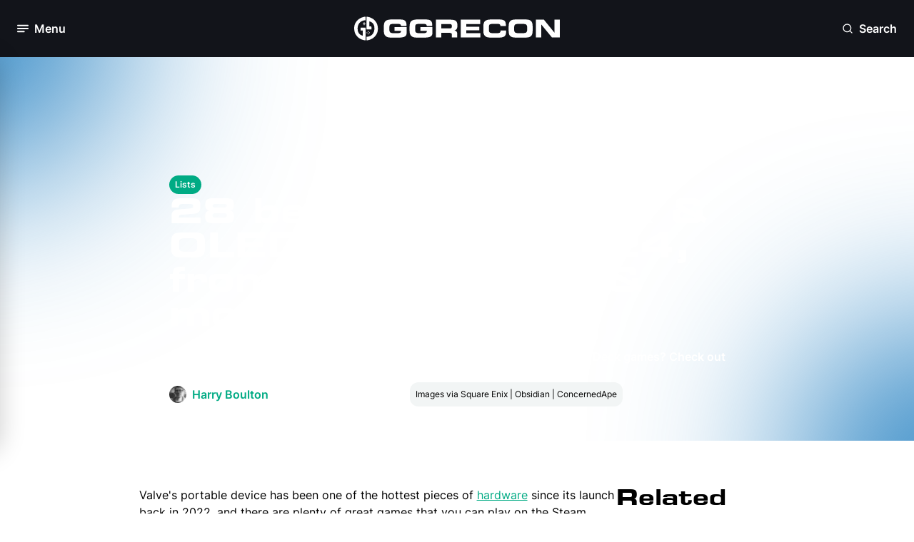

--- FILE ---
content_type: text/html; charset=utf-8
request_url: https://www.ggrecon.com/guides/best-steam-deck-games/
body_size: 29789
content:


<!DOCTYPE html>
<html lang="en-gb">
<head>
    <meta name="viewport" content="width=device-width, initial-scale=1.0">

        <!-- Meta Tags -->

<meta charset="UTF-8" />
<meta name="viewport" content="width=device-width, initial-scale=1.0,user-scalable=no" />
<meta http-equiv="Content-Security-Policy" content="block-all-mixed-content" />
<meta name="format-detection" content="telephone=no">
<link rel="icon" type="image/png" sizes="32x32" href="https://www.ggrecon.com/media/p4khnxb2/04_gg_avatar_green.png?width=32&amp;height=32&amp;v=1daee3f6f030470" />

<title>28 best Steam Deck &amp; OLED games in 2024, from AAA to indie &amp; more</title>



<meta name="description" content="Picked up Valve&#x27;s impressive handheld device and looking for the best Steam Deck games? Check out this list for our picks in 2024 across AAA, Indies, and more." />
<meta property="og:description" content="Picked up Valve&#x27;s impressive handheld device and looking for the best Steam Deck games? Check out this list for our picks in 2024 across AAA, Indies, and more." />

<meta name="keywords" content="" />
<meta name="author" content="Harry Boulton" />

<link rel="canonical" href="https://www.ggrecon.com/guides/best-steam-deck-games/" />

<meta property="fb:pages" content="" />
<meta property="og:type" />

<meta property="og:title" content="28 best Steam Deck &amp; OLED games in 2024, from AAA to indie &amp; more" />
<meta property="og:image" content="https://www.ggrecon.com/media/xpsb2fsr/best-steam-deck-games.jpg" />
<meta name="twitter:image" content="https://www.ggrecon.com/media/xpsb2fsr/best-steam-deck-games.jpg" />
<meta name="twitter:title" content="28 best Steam Deck &amp; OLED games in 2024, from AAA to indie &amp; more" />
<meta name="twitter:description" content="Picked up Valve&#x27;s impressive handheld device and looking for the best Steam Deck games? Check out this list for our picks in 2024 across AAA, Indies, and more." />
<meta name="twitter:site" content="" />
<meta name="twitter:creator" content="" />
<meta name="twitter:card" content="summary_large_image" />
<meta property="og:url" content="https://www.ggrecon.com/guides/best-steam-deck-games/" />
<meta property="og:url" content="https://www.ggrecon.com/guides/best-steam-deck-games/" />
<meta property="og:site_name" content="GGRecon" />
<meta property="og:locale" content="en_US" />



    <script type="application/ld+json">
                    {
                    "@type": "Guide",
                    "@context": "https://schema.org",
                    "@id": "https://www.ggrecon.com/guides/best-steam-deck-games/",
                    "url": "https://www.ggrecon.com/guides/best-steam-deck-games/",

                    "about" : "Picked up Valve&#x27;s impressive handheld device and looking for the best Steam Deck games? Check out this list for our picks in 2024 across AAA, Indies, and more.",
                    "publisher": {
                        "@type": "Organization",
                        "@context": "https://schema.org",
                        "@id": "https://www.ggrecon.com#publisher",
                        "name": "GGRecon",
                        "url": "https://www.ggrecon.com",
                        "logo": {
                        "@type": "ImageObject",
                            "url": "",
                            "width": 150,
                            "height": 150
                            }
                    },
                    "image": "https://www.ggrecon.com/media/xpsb2fsr/best-steam-deck-games.jpg",
                    "description": "Picked up Valve&#x27;s impressive handheld device and looking for the best Steam Deck games? Check out this list for our picks in 2024 across AAA, Indies, and more.",
                    "thumbnailUrl": "https://www.ggrecon.com/media/xpsb2fsr/best-steam-deck-games.jpg",
                    "headline": "28 best Steam Deck &amp; OLED games in 2024, from AAA to indie &amp; more",


                    "commentCount": "0",
                   "datePublished": "2024-05-01T16:31:00.0000000Z",
                    "inLanguage": "en-us",
                    "author":
                    {
                        "@type":"Person",
                        "name":"Harry Boulton",
                        "description" : "Harry is a Guides Writer at GGRecon, having completed a Masters of Research degree in Film Studies. Previously a freelance writer for PCGamesN, The Loadout, and Red Bull Gaming, he loves playing a wide variety of games from the Souls series to JRPGs, Counter-Strike, and EA FC. When not playing or writing about games and hardware, you&#x27;re likely to find him watching football or listening to Madonna and Kate Bush."
,"url":"https://www.ggrecon.com/authors/harry-boulton/"                    },


                                            "contributor":
                                            {
                                                "@type":"Person",
                                            "name":"Tarran Stockton",
                                                    "description" : "Tarran is a Senior Guides Writer at GGRecon. He previously wrote reviews for his college newspaper before studying Media and Communication at university. His favourite genres include role-playing games, strategy games, and boomer shooters - along with anything indie. You can also find him in the pit at local hardcore shows."
,"url":"https://www.ggrecon.com/authors/tarran-stockton/"                                         },
            
                    "mainEntityOfPage": "https://www.ggrecon.com/guides/best-steam-deck-games/"

                }
    </script>
    <script type="application/ld+json">
        {
          "@context": "https://schema.org",
          "@type": "VideoGame",
          "name": "Lists",
          "description": "All of your favourite &#x27;best of&#x27; and &#x27;games like&#x27; Lists, features, and guides here at GGRecon."
        }
    </script>



        <!-- END Meta Tags -->
   

    <link rel="stylesheet" media="all" href="/dist/ggrecon/css/output.css">
    <link rel="preconnect" crossorigin href="https://www.google-analytics.com">
    <link rel="preconnect" crossorigin href="https://www.googletagmanager.com">


    <script>
        window.dataLayer = window.dataLayer || [];
        function gtag() { window.dataLayer.push(arguments); }

        gtag("consent", "default", {
            ad_storage: "denied",
            analytics_storage: "denied",
            functionality_storage: "denied",
            personalization_storage: "denied",
            security_storage: "granted",
            wait_for_update: 500
        });

        gtag("set", "ads_data_redaction", true);
    </script>

    
    <script type="text/javascript" async data-noptimize="1" data-cfasync="false" src="//scripts.pubnation.com/tags/4ea83b77-bbf3-481e-8dcd-ab4bd064c659.js"></script>
    

    <!-- Chartbeat Script -->
    <script type='text/javascript'>
        (function () {
            /** CONFIGURATION START **/
            var _sf_async_config = window._sf_async_config = (window._sf_async_config || {});
            _sf_async_config.uid = 67103;  // UID IS SAME FOR ALL SITES ON YOUR ACCOUNT
            _sf_async_config.domain = 'ggrecon.com'; // DON'T INCLUDE HTTP(S) OR WWW
            _sf_async_config.useCanonical = true;
            _sf_async_config.useCanonicalDomain = true;
            _sf_async_config.flickerControl = false;
            _sf_async_config.sections = "Guides, "; //SET PAGE-LEVEL SECTION(S)
            _sf_async_config.authors = "Harry Boulton"; //SET PAGE-LEVEL AUTHOR(S)
            /** CONFIGURATION END **/
            function loadChartbeat() {
                var e = document.createElement('script');
                var n = document.getElementsByTagName('script')[0];
                e.type = 'text/javascript';
                e.async = true;
                e.src = '//static.chartbeat.com/js/chartbeat.js';
                n.parentNode.insertBefore(e, n);
            }
            loadChartbeat();
        })();
    </script>
    
    <!-- End Chartbeat Script -->
    <script>
        function addEmbedScript() {
            var reddit = document.createElement('script');
            reddit.setAttribute('src', 'https://embed.redditmedia.com/widgets/platform.js');

            var twitter = document.createElement('script');
            twitter.setAttribute('src', 'https://platform.twitter.com/widgets.js');

            var tiktok = document.createElement('script');
            tiktok.setAttribute('src', 'https://www.tiktok.com/embed.js');

            var facebook = document.createElement('script');
            facebook.setAttribute('src', 'https://connect.facebook.net/en_US/sdk.js#xfbml=1&amp;version=v10.0');

            var insta = document.createElement('script');
            insta.setAttribute('src', '//platform.instagram.com/en_US/embeds.js');

            document.head.appendChild(reddit);
            document.head.appendChild(twitter);
            document.head.appendChild(tiktok);
            document.head.appendChild(facebook);
            document.head.appendChild(insta);

            document.removeEventListener('scroll', addEmbedScript);
        }

        document.addEventListener('scroll', addEmbedScript);
    </script>

<script data-admiral type="text/javascript">!(function(M,_name){M[_name]=M[_name]||function h(){(h.q=h.q||[]).push(arguments)},M[_name].v=M[_name].v||2,M[_name].s="3";})(window,decodeURI(decodeURI('%61dm%25%369%25%372a%6c')));!(function(M,h,Z,R){Z=M.createElement(h),M=M.getElementsByTagName(h)[0],Z.async=1,Z.src="https://screechingstocking.com/scripts/o8419bq/8ujd7.vendor.js",(R=0)&&R(Z),M.parentNode.insertBefore(Z,M)})(document,"script");;
!(function(M,h,Z,R,o){function a(R,o){try{a=M.localStorage,(R=JSON.parse(a[decodeURI(decodeURI('ge%25%37%34%2549%2574%2565%256d'))](Z)).lgk||[])&&(o=M[h].pubads())&&R.forEach((function(M){M&&M[0]&&o.setTargeting(M[0],M[1]||"")}))}catch(b){}var a}try{(o=M[h]=M[h]||{}).cmd=o.cmd||[],typeof o.pubads===R?a():typeof o.cmd.unshift===R?o.cmd.unshift(a):o.cmd.push(a)}catch(b){}})(window,decodeURI(decodeURI('%25%36%37oog%6c%256%35%74%25%361%67')),"_a"+decodeURI(decodeURI("QS%2530%25%332N%25%354%25%359%25%333%2551%54%2542B%4dk%25%35%39%25%37%38%25%34%65%6bI%25%33%34%254d%25%36a%25%35%61E%25%352E%25%34%65%254%36%4e%254%35%25%34%61%254%34%25%34%65D%25%363%2574M%51")),"function");;
;</script></head>
<body x-data="{ darkModeToggle: false }" :class="{ 'dark': darkModeToggle }" class="dark:bg-dark-base-minus-1">
    <div x-data="{ openNewsletterModal: false }">
            <!-- Navigation -->

<nav class="relative sticky top-0 h-16 lg:h-20 px-6 py-4 z-50 lsg:py-6 bg-black flex flex-row justify-between" x-data="{ menuOpen: false }" x-on:click.outside="menuOpen = false">

    <!-- Hamburger button to open/close the menu -->
    <div class="flex items-center w-1/3">
        <button aria-label="Toggle Menu" x-on:click="menuOpen = !menuOpen" class="flex items-center space-x-2 focus:outline-none">
            <div class="relative">

                <i class="block w-4 h-4 text-white transition-opacity duration-300"
                   :class="menuOpen ? 'opacity-0' : 'opacity-100'">
                    <svg class="w-full h-full">
                        <use href="../../dist/ggrecon/svgs/sprite.svg#hamburger"></use>
                    </svg>
                </i>

                <i class="absolute -top-0.5 -left-0.5 w-5 h-5 text-white transition-opacity duration-300"
                   :class="menuOpen ? 'opacity-100' : 'opacity-0'">
                    <svg class="w-full h-full">
                        <use href="../../dist/ggrecon/svgs/sprite.svg#close"></use>
                    </svg>
                </i>

            </div>

            <span x-text="menuOpen ? 'Close' : 'Menu'" class="hidden lg:block font-bold text-white text-lg">Menu</span>
        </button>
    </div>

    <!-- Logo -->
    <div class="flex flex-row justify-center w-1/3">
        <a aria-label="GGRecon Home" href="/">
            <i class="block lg:hidden w-8 h-8">
                <svg class="w-full h-full">
                    <use href="../../dist/ggrecon/svgs/sprite.svg#logo-white"></use>
                </svg>
            </i>
        </a>


        <a aria-label="GGRecon Home" href="/">
            <i class="hidden h-full lg:block w-72">
                <svg class="w-full h-full">
                    <use href="../../dist/ggrecon/svgs/sprite.svg#logo-games-cabin-portrait"></use>
                </svg>
            </i>
        </a>

    </div>

    <div class="flex flex-row justify-end w-1/3">

        <!-- Newsletter Modal - to be integrated -->
        <!-- End Newsletter Modal -->
        <!-- Search Modal -->
        <div class="flex flex-col h-full justify-center" x-data="{ openSearchModal: false }" x-cloak>

            <button aria-label="Open Search" x-on:click="openSearchModal = true" class="flex items-center space-x-2 focus:outline-none">
                <i class="block w-4 h-4 text-white">
                    <svg class="w-full h-full">
                        <use href="../../dist/ggrecon/svgs/sprite.svg#search"></use>
                    </svg>
                </i>
                <span class="hidden lg:block font-bold text-white text-lg">Search</span>
            </button>

            <!-- Modal -->
            <div x-show="openSearchModal"
                 x-on:keydown.escape.prevent.stop="openSearchModal = false"
                 role="dialog"
                 aria-modal="true"
                 x-id="['modal-title']"
                 :aria-labelledby="$id('modal-title')"
                 class="absolute w-full top-[25%] left-0 overflow-y-auto fixed">

                <div x-show="openSearchModal" x-transition.opacity.duration.300 class="fixed inset-0 bg-[#0d1117] bg-opacity-[90%]"></div>

                <button aria-label="Open Search" type="button" x-on:click="openSearchModal = false" class="absolute top-6 right-6 bg-dark-bg-depth-0 px-3 py-3 rounded-full z-10">
                    <i class="block w-6 h-6 text-white cursor-pointer">
                        <svg class="w-full h-full">
                            <use href="../../dist/ggrecon/svgs/sprite.svg#close"></use>
                        </svg>
                    </i>
                </button>

                <div x-show="openSearchModal"
                     x-transition:enter="ease-out duration-300"
                     x-transition:enter-start="opacity-0 translate-y-4"
                     x-transition:enter-end="opacity-100 translate-y-0"
                     x-transition:leave="ease-in duration-300"
                     x-transition:leave-start="opacity-100 translate-y-0"
                     x-transition:leave-end="opacity-0 translate-y-4"
                     class="flex relative justify-center items-center p-4 min-h-screen">

                    <div class="overflow-y-auto relative w-full max-w-2xl">

                        <!-- Modal Content -->
                        <form action="https://www.ggrecon.com/search-results/" x-on:click.outside="openSearchModal = false">
                            <div class="flex flex-col gap-2">

                                <div class="px-2 py-4 flex flex-row rounded-lg border-2 bg-white dark:bg-black border-dark-info-purple-0">
                                    <span>
                                        <i class="block w-6 h-6 dark:text-white">
                                            <svg class="w-full h-full">
                                                <use href="../../dist/ggrecon/svgs/sprite.svg#search"></use>
                                            </svg>
                                        </i>
                                    </span>


                                    <input name="term" class="bg-white dark:bg-black dark:placeholder:text-White dark:text-white w-full border-0 focus:outline-none px-4" />

                                </div>

                                <p class="flex flex-row items-center gap-1 paragraph-sm text-dark-base-1">
                                    <span>
                                        <i class="block w-3 h-3 text-white cursor-pointer">
                                            <svg class="w-full h-full">
                                                <use href="../../dist/ggrecon/svgs/sprite.svg#corner-down-left"></use>
                                            </svg>
                                        </i>
                                    </span>Press Enter To Search
                                </p>

                            </div>
                        </form>
                        <!-- End Modal Content -->
                    </div>

                </div>
            </div>
            <!-- End Modal -->
        </div>
        <!-- End Search Modal -->

    </div>

    <!-- Desktop Menu -->
    <div class="absolute left-0 top-16 lg:top-20 w-full lg:w-80 transition-transform duration-300 z-500 -translate-x-full"
         :class="{ '-translate-x-full': !menuOpen, 'translate-x-0': menuOpen }">
        <div class="px-2 py-6 bg-white dark:bg-black lg:rounded-3xl lg:border-2 lg:border-light-bg-depth-0 dark:border-dark-bg-depth-1 lg:shadow-60">
            <div class="mb-6 px-4 flex flex-row justify-between">
                <h2 class="hidden lg:block mt-1 text-light-bg-depth-1 font-bold">Menu</h2>

                <!-- Join our newsletter to be integrated -->
                <!-- End Join our newsletter -->

                <div>
                    <button aria-label="Dark Mode Toggle" class="relative transition ease-in-out duration-300 w-14 p-1 rounded-full focus:outline-none"
                            :class="{ 'bg-light-bg-depth-minus-2': !darkModeToggle, 'bg-dark-bg-depth-minus-2': darkModeToggle }"
                            x-init="
                // Check localStorage for dark mode preference
                darkModeToggle = localStorage.getItem('darkMode') === 'true';

                // If no preference is found, default to dark mode
                if (localStorage.getItem('darkMode') === null) {
                    darkModeToggle = true;
                    localStorage.setItem('darkMode', true);
                }

                // Apply dark mode class to body based on the preference
                if (darkModeToggle) {
                    document.body.classList.add('dark');
                } else {
                    document.body.classList.remove('dark');
                }
            "
                            x-on:click="
                darkModeToggle = !darkModeToggle;

                // Save dark mode preference to localStorage
                localStorage.setItem('darkMode', darkModeToggle);

                // Apply dark mode class to body based on the preference
                if (darkModeToggle) {
                    document.body.classList.add('dark');
                } else {
                    document.body.classList.remove('dark');
                }
            ">
                        <div class="transition ease-in-out duration-300 rounded-full h-6 w-6 bg-light-primary-blue-0 dark:bg-dark-primary-blue-minus-1 shadow"
                             :class="{ 'transform translate-x-full': darkModeToggle }">
                        </div>

                        <i class="absolute top-2 left-2 h-4 w-4 text-white dark:text-dark-bg-depth-3">
                            <svg class="w-full h-full">
                                <use href="../../dist/ggrecon/svgs/sprite.svg#sun"></use>
                            </svg>
                        </i>

                        <i class="absolute top-2 right-2 h-4 w-4 text-light-bg-depth-3 dark:text-white">
                            <svg class="w-full h-full">
                                <use href="../../dist/ggrecon/svgs/sprite.svg#moon"></use>
                            </svg>
                        </i>
                    </button>
                </div>


            </div>

            <div class="h-[55vh] md:h-[63vh] lg:h-[51vh] xl:h-[62vh] overflow-y-scroll">
                <!-- Sections for menu content -->
                <div class="p-2 mb-6 flex flex-col gap-4">
                    <p class="px-2 text-light-bg-depth-2 paragraph-sm font-semibold">Our Content</p>
                    <ul class="flex flex-col font-bold gap-5 dark:text-white">

                            <li class="px-2 ">
                                <a aria-label="Home" href="https://www.ggrecon.com/" class="dark:text-white">Home</a>
                            </li>
                            <li class="px-2 ">
                                <a aria-label="News" href="https://www.ggrecon.com/news/" class="dark:text-white">News</a>
                            </li>
                            <li class="px-2 ">
                                <a aria-label="Guides" href="https://www.ggrecon.com/guides/" class="dark:text-white">Guides</a>
                            </li>
                            <li class="px-2 ">
                                <a aria-label="Originals" href="https://www.ggrecon.com/originals/" class="dark:text-white">Originals</a>
                            </li>
                            <li class="px-2 ">
                                <a aria-label="Reviews" href="https://www.ggrecon.com/reviews/" class="dark:text-white">Reviews</a>
                            </li>
                            <li class="px-2 ">
                                <a aria-label="Lists" href="https://www.ggrecon.com/lists/" class="dark:text-white">Lists</a>
                            </li>
                            <li class="px-2 ">
                                <a aria-label="Guess The Game" href="https://www.guessthegame.ggrecon.com/" class="dark:text-white">Guess The Game</a>
                            </li>
                    </ul>
                </div>

                <div class="p-2 mb-6 flex flex-col gap-4">
                    <p class="px-2 text-light-bg-depth-2 paragraph-sm font-semibold">Popular Games</p>
                    <ul class="flex flex-col font-bold gap-5 dark:text-white">
                            <li class="px-2">
                                <a aria-label="EA FC" href="https://www.ggrecon.com/games/ea-sports-fc/" class="dark:text-white">EA FC</a>
                            </li>
                            <li class="px-2">
                                <a aria-label="Astro Bot" href="https://www.ggrecon.com/games/astro-bot/" class="dark:text-white">Astro Bot</a>
                            </li>
                            <li class="px-2">
                                <a aria-label="Black Ops 6" href="https://www.ggrecon.com/games/black-ops-6/" class="dark:text-white">Black Ops 6</a>
                            </li>
                            <li class="px-2">
                                <a aria-label="Starfield" href="https://www.ggrecon.com/games/starfield/" class="dark:text-white">Starfield</a>
                            </li>
                            <li class="px-2">
                                <a aria-label="Call Of Duty" href="https://www.ggrecon.com/games/call-of-duty/" class="dark:text-white">Call Of Duty</a>
                            </li>
                            <li class="px-2">
                                <a aria-label="Fortnite" href="https://www.ggrecon.com/games/fortnite/" class="dark:text-white">Fortnite</a>
                            </li>
                    </ul>
                </div>

                <div class="p-2 mb-6 flex flex-col gap-4">
                    <p class="px-2 text-light-bg-depth-2 paragraph-sm font-semibold">A-Z Games</p>
                    <ul class="flex flex-col font-bold gap-5 dark:text-white">
                            <li class="px-2">
                                <a aria-label="EA FC" href="https://www.ggrecon.com/games/ea-sports-fc/" class="dark:text-white">EA FC</a>
                            </li>
                            <li class="px-2">
                                <a aria-label="Astro Bot" href="https://www.ggrecon.com/games/astro-bot/" class="dark:text-white">Astro Bot</a>
                            </li>
                            <li class="px-2">
                                <a aria-label="Black Ops 6" href="https://www.ggrecon.com/games/black-ops-6/" class="dark:text-white">Black Ops 6</a>
                            </li>
                            <li class="px-2">
                                <a aria-label="Starfield" href="https://www.ggrecon.com/games/starfield/" class="dark:text-white">Starfield</a>
                            </li>
                            <li class="px-2">
                                <a aria-label="Call Of Duty" href="https://www.ggrecon.com/games/call-of-duty/" class="dark:text-white">Call Of Duty</a>
                            </li>
                            <li class="px-2">
                                <a aria-label="Fortnite" href="https://www.ggrecon.com/games/fortnite/" class="dark:text-white">Fortnite</a>
                            </li>
                    </ul>
                </div>
            </div>

            <!-- Socials section -->
            <div class="pt-6 px-2 flex flex row justify-between border-t-2 border-light-bg-depth-2">
                <p class="text-light-bg-depth-2 paragraph-sm font-semibold flex flex-col justify-center">Our Socials:</p>
                <div class="flex flex-row gap-2">
                        <a aria-label="Go to Facebook" href="https://www.facebook.com/GGReconEsports" target="">
                            <i class="block h-5 w-5 lg:h-7 lg:w-7 p-1 lg:p-1.5 text-white bg-light-primary-blue-0 dark:bg-dark-primary-blue-minus-1 hover:bg-dark-primary-blue-minus-1 dark:hover:bg-light-primary-blue-minus-1 rounded-full">
                                <svg class="w-full h-full">
                                    <use href="../../dist/ggrecon/svgs/sprite.svg#facebook"></use>
                                </svg>
                            </i>
                        </a>
                        <a aria-label="Go to Instagram" href="https://www.instagram.com/ggrecon_/" target="">
                            <i class="block h-5 w-5 lg:h-7 lg:w-7 p-1 lg:p-1.5 text-white bg-light-primary-blue-0 dark:bg-dark-primary-blue-minus-1 hover:bg-dark-primary-blue-minus-1 dark:hover:bg-light-primary-blue-minus-1 rounded-full">
                                <svg class="w-full h-full">
                                    <use href="../../dist/ggrecon/svgs/sprite.svg#instagram"></use>
                                </svg>
                            </i>
                        </a>
                        <a aria-label="Go to X" href="https://x.com/ggrecongaming" target="">
                            <i class="block h-5 w-5 lg:h-7 lg:w-7 p-1 lg:p-1.5  text-white bg-light-primary-blue-0 dark:bg-dark-primary-blue-minus-1 hover:bg-dark-primary-blue-minus-1 dark:hover:bg-light-primary-blue-minus-1 rounded-full">
                                <svg class="w-full h-full">
                                    <use href="../../dist/ggrecon/svgs/sprite.svg#x-twitter"></use>
                                </svg>
                            </i>
                        </a>
                        <a aria-label="Go to TikTok" href="https://www.tiktok.com/@ggrecon" target="">
                            <i class="block h-5 w-5 lg:h-7 lg:w-7 p-1 lg:p-1.5 text-white bg-light-primary-blue-0 dark:bg-dark-primary-blue-minus-1 hover:bg-dark-primary-blue-minus-1 dark:hover:bg-light-primary-blue-minus-1 rounded-full">
                                <svg class="w-full h-full">
                                    <use href="../../dist/ggrecon/svgs/sprite.svg#tiktok"></use>
                                </svg>
                            </i>
                        </a>
                        <a aria-label="Go to YouTube" href="https://www.youtube.com/@GGReconGaming" target="">
                            <i class="block h-5 w-5 lg:h-7 lg:w-7 p-1 lg:p-1.5 text-white bg-light-primary-blue-0 dark:bg-dark-primary-blue-minus-1 hover:bg-dark-primary-blue-minus-1 dark:hover:bg-light-primary-blue-minus-1 rounded-full">
                                <svg class="w-full h-full">
                                    <use href="../../dist/ggrecon/svgs/sprite.svg#youtube"></use>
                                </svg>
                            </i>
                        </a>
                </div>
            </div>
        </div>
    </div>
    <!-- End Desktop Menu -->
</nav>            <!-- END Navigation -->

        <main>
            

<!-- Guides Hero  -->

<div class="mb-12 grid grid-cols-12 relative min-h-[400px] max-h-fit md:h-[538px] overflow-hidden">




<picture>
    <!-- Source for WebP (processed by middleware) -->
    <source srcset="https://www.ggrecon.com/media/xpsb2fsr/best-steam-deck-games.jpg?width=1000&amp;v=1daeec7da7e64f0&amp;quality=60&amp;format=webp" type="image/webp" >

    <!-- Fallback to JPEG or PNG (original) -->
    <img  src="https://www.ggrecon.com/media/xpsb2fsr/best-steam-deck-games.jpg?width=1000&amp;v=1daeec7da7e64f0&amp;quality=60" alt="28 best Steam Deck &amp; OLED games in 2024, from AAA to indie &amp; more" class="absolute top-0 left-0 h-full w-full object-cover z-0 hidden" >
</picture>

<picture>
    <!-- Source for WebP (processed by middleware) -->
    <source srcset="https://www.ggrecon.com/media/xpsb2fsr/best-steam-deck-games.jpg?width=500&amp;height=700&amp;v=1daeec7da7e64f0&amp;quality=60&amp;format=webp" type="image/webp" >

    <!-- Fallback to JPEG or PNG (original) -->
    <img  src="https://www.ggrecon.com/media/xpsb2fsr/best-steam-deck-games.jpg?width=500&amp;height=700&amp;v=1daeec7da7e64f0&amp;quality=60" alt="28 best Steam Deck &amp; OLED games in 2024, from AAA to indie &amp; more" class="absolute top-0 left-0 h-full w-full object-cover z-0 md:hidden" >
</picture>
    <div class="absolute inset-0 bg-gradient-to-t md:bg-gradient-to-r from-black via-black via-40% md:via-50% lg:via-55% xl:via-60% to-transparent z-10"></div>

    <!-- Coloured spots -->
    <div class="hidden md:block absolute -top-60 -left-60 xl:left-80 w-[400px] h-[400px] bg-light-background-blur-blue blur-[150px] rounded-full z-10"></div>

    <div class="hidden md:block absolute -bottom-60 -right-60 w-[400px] h-[400px] bg-light-background-blur-blue blur-[150px] rounded-full z-10"></div>
    <!-- End Coloured spots -->

    <div class="xl:col-start-3 col-span-full md:col-span-8 relative flex flex-col h-full px-6 pb-3 pt-48 md:pt-0 md:pb-12 gap-3 z-30 justify-end text-white">

            <div class="flex flex-row flex-wrap gap-3">
                
                    <a aria-label="View: https://www.ggrecon.com/lists/" href="https://www.ggrecon.com/lists/" class="flex-none" target="">
                        <div class="tab-pill-inline">Lists</div>
                    </a>
               
            </div>

        <h1 class="">28 best Steam Deck &amp; OLED games in 2024, from AAA to indie &amp; more</h1>

        <p class="font-bold">Picked up Valve&#x27;s impressive handheld device and looking for the best Steam Deck games? Check out this list for our picks in 2024 across AAA, Indies, and more.</p>

        <div class="flex flex-col md:flex-row md:items-center gap-4">
            <div class="flex flex-row gap-1">
                <div class="flex flex-row mr-2">
                    <div class="w-6 aspect-square flex justify-center items-center">


                       



<picture>
    <!-- Source for WebP (processed by middleware) -->
    <source srcset="https://www.ggrecon.com/media/cbzp5xew/harry-boulton.jpg?width=100&amp;height=100&amp;v=1daeeddb28402f0&amp;quality=60&amp;format=webp" type="image/webp" >

    <!-- Fallback to JPEG or PNG (original) -->
    <img  src="https://www.ggrecon.com/media/cbzp5xew/harry-boulton.jpg?width=100&amp;height=100&amp;v=1daeeddb28402f0&amp;quality=60" alt="Harry Boulton" class="object-cover w-full h-full rounded-full" >
</picture>                    </div>
                </div>

                    <a aria-label="View: Harry Boulton" href="https://www.ggrecon.com/authors/harry-boulton/">
                        <p class="text-light-secondary-green-0 font-bold">Harry Boulton</p>
                    </a>
                        <p>+1</p>
            </div>

            <div class="flex flex-row gap-1">
                <i class="block h-6 w-6 text-white">
                    <svg class="w-full h-full">
                        <use href="../../dist/ggrecon/svgs/sprite.svg#clock"></use>
                    </svg>
                </i>
                <p class="">01st May 2024 16:31</p>
            </div>

                <div class="flex flex-col justify-end">
                    <div class="p-2 w-fit bg-light-bg-depth-minus-3 dark:bg-dark-bg-depth-minus-3 rounded-xl">
                        <p class="paragraph-sm text-light-base-1 dark:text-dark-base-1">Images via Square Enix | Obsidian | ConcernedApe</p>
                    </div>
                </div>

        </div>

    </div>
</div>


<!-- End Guides Hero -->
<!-- Article Detail Body-->

<div class="px-4 py-4 lg:px-44 xl:px-[340px]">

    <div class="mx-auto flex flex-row justify-center w-full gap-4">

        <!-- Article-->
        <div class="flex flex-col w-full md:w-[72%] gap-6">







            <!-- RTE Content-->
            <div class="flex flex-col gap-6 dark:text-white">

                <div>
                    <!-- Render content modules -->
<!-- start ECM1Rte  -->
                                <div class="">

                                    


<!-- ECM1 RTE  -->

<div class="rte">
    <div :class="{ 'tw-dark': darkModeToggle }">
        <p>Valve's portable device has been one of the hottest pieces of <a href="https://www.ggrecon.com/hardware/" title="Hardware">hardware</a> since its launch back in 2022, and there are plenty of great games that you can play on the Steam Deck. </p>
<p>Despite its size, <a rel="noopener" href="https://store.steampowered.com/steamdeck/" target="_blank">the device</a> packs a fair amount of power, so you'll even be able to try out all of the latest games on the go - albeit with a little bit of compromise when it comes to visuals and framerate.</p>
<p>It's within smaller games that the Steam Deck really shines though, as games from over 20 years ago feel purpose-built for the Valve device in 2024.</p>

<p>While it would be easy to throw all of our favourite games in this list and call it a day, we've decided to try to include games that work best on the Steam Deck platform.</p>
<p>That might come down to factors like suiting a controller layout best, working within the power limits of the system, avoiding any compatibility issues, and working portably. Of course, there are going to be loads of games that we won't have space to include on this list, but this is just a selection of our personal favourites.</p>
<h3>#23 - Prince of Persia: The Lost Crown</h3>
<p><img src="/media/gobckcp2/prince-of-persia-the-lost-crown-manticore-boss.jpg?format=webp" alt="a boss in Prince of Persia The Lost Crown" width="500" height="281.25" data-caption="" data-old-udi="umb://media/7e301e1c57dc4671b17b35fb3214aab3"></p>
<ul>
<li><strong>Price: </strong>£44.99/$59.99</li>
<li><strong>Release date:</strong> 2024</li>
<li><a rel="noopener" href="https://store.ubisoft.com/uk/prince-of-persia-the-lost-crown/6408bd687ee83d203cf3bda1.html" target="_blank">Ubisoft Store link</a></li>
<li><strong>Key features:</strong>
<ul>
<li>Snappy and fluid movement</li>
<li>Complex combat</li>
<li>Fun exploration</li>
</ul>
</li>
</ul>
<p>2024 kicked off strongly thanks to <a href="https://www.ggrecon.com/prince-of-persia/" title="Prince of Persia">Prince of Persia: The Lost Crown</a>, which is one of the best Metroidvania titles in recent memory. The genre just goes well with handheld devices, and while PoP isn't on Steam, you can still purchase it through Ubisoft Connect and play with the NonSteamLaunchers app.</p>
<p>The game sees you <strong>explore the lost citadel of Mount Qaf</strong> as you uncover a plot involving the rulers of Persia. The combat and movement on offer are top-tier, giving you a high skill ceiling to reach as you perform <strong>platforming sections and defeat tough enemies</strong>. Don't miss out on this year's first great game by trying it on the Deck.</p>
<h3>#22 - Elden Ring</h3>
<p><img src="/media/abipdhht/elden-ring-agheel.jpg?format=webp" alt="Key art of Agheel in Elden Ring" width="500" height="281.25" data-caption="FromSoftware" data-old-udi="umb://media/170947a39cd54c4d82f331af52e88d52"></p>
<p><strong>Elden Ring details:</strong></p>
<ul>
<li><strong>Price: </strong>£49.99/$59.99</li>
<li><strong>Release date:</strong> 2022</li>
<li><a rel="noopener" href="https://store.steampowered.com/app/1245620/ELDEN_RING/" target="_blank">Steam link</a></li>
<li><strong>Key features:</strong>
<ul>
<li>Classic FromSoftware combat</li>
<li>Massive open world</li>
<li>Outstanding bosses</li>
</ul>
</li>
</ul>
<p>While this does somewhat defy the parameters we just set, <a href="https://www.ggrecon.com/elden-ring/" title="Elden Ring">Elden Ring</a> is just too impressive to not include on this list. Outside of it being <strong>easily one of the greatest titles that the entire medium has ever produced</strong>, it also runs surprisingly well on Valve's portable device, making it instantly one of the best games to play on Steam Deck.</p>
<p>Capping at 40 fps and running on lower graphical settings is your best bet for a stable experience, and it will of course eat away at your battery, but it is just a marvel to play a game of this scale on a platform so small. There's definitely a reason why it ranks so highly on Valve's official Steam Deck playtime charts.</p>
<p>I find it far too easy to <em>just</em> jump back into the Lands Between for a new save or to tackle the next big boss, and just the feeling of exploring areas like Altus or Leyndell is more than enough to keep me at my Deck for hours and hours - or at least until the battery dies!</p>
<h3>#21 - Baldur's Gate 3</h3>
<p><img src="/media/3iap25qt/baldurs-gate-3-shadowheart.jpg?format=webp" alt="Image of Shadowheart in Baldur's Gate 3" width="500" height="281.25" data-caption="Larian Studios" data-old-udi="umb://media/2c89ffd6db81400fbf539f6e07aeaa14"></p>
<p><strong>Baldur's Gate 3</strong><strong> details:</strong></p>
<ul>
<li><strong>Price:</strong> £49.99/$59.99</li>
<li><strong>Release date:</strong> 2023</li>
<li><a rel="noopener" href="https://store.steampowered.com/app/1086940/Baldurs_Gate_3/" target="_blank">Steam link</a></li>
<li><strong>Key features:</strong>
<ul>
<li>Huge amount of variability with each playthrough</li>
<li>Massive amount of fully animated cutscenes</li>
<li>Tactical turn-based combat</li>
</ul>
</li>
</ul>
<p>After a release that saw it reach over <a rel="noopener" href="https://steamdb.info/app/1086940/charts/" target="_blank">875,000 concurrent players on Steam</a>, it is no surprise that <a href="https://www.ggrecon.com/baldurs-gate-3/" title="Baldur's Gate 3">Baldur's Gate 3</a> has instantly become one of the best Steam Deck games that you can play right now.</p>
<p>It has an utterly incredible narrative that was part of why it received a perfect score in our <a href="https://www.ggrecon.com/reviews/baldurs-gate-3-review/" title="Baldur's Gate 3 review: Unmissable adventure is the gold standard of RPGs">review</a>, and experiencing that on Deck is just as good as it would be on PC. While it is still very much a CRPG at heart, the existence of the <a href="#" title="Baldur's Gate 3 PS5 release date: Launch time &amp; preload details">PS5 release</a> has meant that <strong>the controls are perfect on the handheld device</strong>, so you have nothing to worry about there.</p>
<p>From a performance side of things, <a href="https://www.ggrecon.com/guides/baldurs-gate-3-steam-deck-best-settings-performance/" title="Can Baldur's Gate 3 run on Steam Deck? Best settings &amp; performance explained">Baldur's Gate 3 runs well on Steam Deck</a> - albeit with a short battery life and a fair amount of noise. You should expect to hit 30 fps for most of the game, and post-launch updates have only enhanced the game's performance on Valve's device.</p>
<p>Baldur's Gate 3 was by far my favourite game of 2023, and being able to experience a game of such gargantuan scope on a portable machine is genuinely a marvel. It is understandably an inferior experience to playing on a beefy PC or PS5, but I am still able to fall in love with the dense world and the incredible characters all the same.</p>
<h3>#20 - Resident Evil 4 Remake</h3>
<p><img src="/media/trvbiwvk/resident-evil-4-remake-ada-wong.jpg?format=webp" alt="Key art of Ada Wong in Resident Evil 4 Remake" width="500" height="281.25" data-caption="Capcom" data-old-udi="umb://media/f699487f2c7d483d9697481720c0bc8a"></p>
<p><strong>Resident Evil 4 Remake</strong> <strong>details:</strong></p>
<ul>
<li><strong>Price:</strong> £49.99/$59.99</li>
<li><strong>Release date: </strong>2023</li>
<li><a rel="noopener" href="https://store.steampowered.com/app/2050650/Resident_Evil_4/" target="_blank">Steam link</a></li>
<li><strong>Key features:</strong>
<ul>
<li>Excellent performance on Steam Deck</li>
<li>Horror and action combined</li>
<li>One of gaming's most iconic titles</li>
</ul>
</li>
</ul>
<p>While Resident Evil 4 Remake is one of the newer entries on the list (despite technically being 18 years old), it immediately emerged as one of the best. The RE Engine has always performed exceptionally well on lesser hardware, and this continues with the recent remake which shines on Deck.</p>
<p>According to our own <a href="https://www.ggrecon.com/guides/resident-evil-4-remake-steam-deck/" title="Does Resident Evil 4 Remake run on Steam Deck?">Resident Evil 4 Remake Steam Deck</a> guide, you can expect to get a comfortable 40-50 fps at 720p, which is more than playable - especially when compared to other high-budget titles. While it doesn't offer the same pure horror as previous Resident Evil games, leaning instead more into the action, it still remains <strong>perfect for playing on the go or hidden under the bedcovers</strong>.</p>
<p>This is made even better with the release of the <a href="https://www.ggrecon.com/reviews/resident-evil-4-separate-ways-dlc-review/" title="Resident Evil 4 Separate Ways DLC Review: Thank the S.T.A.R.S, it's Ada">Separate Ways DLC</a>, adding to the overall experience by letting you play as Ada. With a total of seven new chapters to explore and new content to experience even if you played the original, there's no better time than now to start RE:4 on Steam Deck.</p>
<h3>#19 - Mundaun</h3>
<p><img src="/media/pvmiacw5/mundaun-bees.jpg?format=webp" alt="Image of a horde of bees in Mundaun" width="500" height="281" data-caption="Hidden Fields"></p>
<p><strong>Mundaun details:</strong></p>
<ul>
<li><strong>Price:</strong> $19.99/£16.99</li>
<li><strong>Release date:</strong> 2021</li>
<li><a rel="noopener" href="https://store.steampowered.com/app/720350/Mundaun/" target="_blank">Steam link</a></li>
<li><strong>Key features:</strong>
<ul>
<li>Enveloping Alpine horror narrative</li>
<li>Under 10 hours to finish</li>
<li>Wonderfully unique art style</li>
</ul>
</li>
</ul>
<p>Immediately upon seeing Mundaun for the first time, you will realise that it looks very little like any game you've seen before. Reminiscent of hand-drawn charcoal, Mundaun's gloomy aesthetic deposits <strong>a folk-horror tale in The Alps</strong> that you won't soon forget.</p>
<p>Stretching only eight hours at the very most, Mundaun is the perfect game to pick up and play on Steam Deck, as you will be gripped by its curious narrative that slowly unfolds. Puzzles, hay monsters, and a cacophony of bees will surround you in a game that is as beautiful as it is horrifying, and it is undoubtedly one of the best Steam Deck games out there.</p>
<h3>#18 - Citizen Sleeper</h3>
<p><img src="/media/kpml4gfy/citizen-sleeper-sabine.jpg?format=webp" alt="Image of Sabine in Citizen Sleeper" width="500" height="281.25" data-caption="Jump Over The Age" data-old-udi="umb://media/80c7d799304f41d8a5d4e06232d0e0e2"></p>
<p><strong>Citizen Sleeper</strong><strong> details:</strong></p>
<ul>
<li><strong>Price: </strong>£16.75/$19.99</li>
<li><strong>Release date: </strong>2022</li>
<li><a rel="noopener" href="https://store.steampowered.com/app/1578650/Citizen_Sleeper/" target="_blank">Steam link</a></li>
<li><strong>Key features:</strong>
<ul>
<li>Futuristic sci-fi setting</li>
<li>Outstanding character-based narrative</li>
<li>Unique dice interactions</li>
</ul>
</li>
</ul>
<p>If tabletop RPGs are your thing, then you should definitely consider playing Citizen Sleeper. Set on an industrial capitalist space station, you wake up as an escaped worker in a bid to simply survive. There are plenty of people to meet and some you might want to think twice about getting too close to - but you must try everything to reach the light at the end of the tunnel.</p>
<p>Each interaction you make requires a <strong>roll of the dice</strong>, and you'll have to manage them carefully as you only get five each day and that number can quickly be depleted. Will you use your dice to stay alive? Or will you risk your own survival with selfless acts to help others?</p>
<p>All in all Citizen Sleeper is an ideal Steam Deck game that you will quickly find yourself lost within. I've heard many a story of people <strong>playing it all in one sitting</strong>, and where better to go the distance than in the comfort of a sofa, bed, or god forbid, one <em>very</em> long toilet trip.</p>
<h3>#17 - Marvel's Midnight Suns</h3>
<p><img src="/media/ub2juy3q/best-steam-deck-games-13.jpg?format=webp" alt="Key art of Blade in Marvel's Midnight Suns" width="500" height="281" data-caption="Firaxis Games"></p>
<p><strong>Marvel's Midnight</strong><strong> Suns details:</strong></p>
<ul>
<li><strong>Price:</strong> £69.99/$79.99</li>
<li><strong>Release date:</strong> 2022</li>
<li><a rel="noopener" href="https://store.steampowered.com/app/368260/Marvels_Midnight_Suns/" target="_blank">Steam link</a></li>
<li><strong>Key features:</strong>
<ul>
<li>Features all of your favourite superheroes</li>
<li>Recent update significantly improves Deck performance</li>
<li>Tight XCOM-esque tactical combat</li>
</ul>
</li>
</ul>
<p>If you fall in the middle of a superhero and SRPG-themed Venn diagram, then <a href="https://www.ggrecon.com/marvels-midnight-suns/" title="Marvel's Midnight Suns">Marvel's Midnight Suns</a> will be an ideal choice for you on Steam Deck. You will be able to utilise all of your favourite superpowers in-game, building up the perfect deck to take down even the toughest foes.</p>
<p>Additionally, while it didn't fare the best at launch, it has recently received an update that <strong>significantly boosts the performance on Steam Deck</strong>. With this, you've got no excuse not to jump right in and enjoy all the action that Marvel's Midnight Suns has to offer.</p>
<h3>#16 - Helldivers 2</h3>
<p><img src="/media/43qnotvj/helldivers-2-steam-deck-header-image.jpg?format=webp" alt="Helldivers 2 on a Steam Deck" width="500" height="281" data-caption="Image via GGRecon | Arrowhead Game Studios"></p>
<p><strong>Helldivers 2 details:</strong></p>
<ul>
<li><strong>Price:</strong> £34.99/$39.99</li>
<li><strong>Release date:</strong> 2022</li>
<li><a rel="noopener" href="https://store.steampowered.com/app/553850/HELLDIVERS_2/" target="_blank">Steam link</a></li>
<li><strong>Key features:</strong>
<ul>
<li>Fun co-op shooting</li>
<li>Feels great on Steam Deck</li>
<li>Requires an internet connection</li>
</ul>
</li>
</ul>
<p>You'll need an internet connection to make the most out of Helldivers 2 on Steam, but the good news is that <a href="https://www.ggrecon.com/guides/helldivers-2-finally-works-like-a-dream-on-steam-deck/" title="Helldivers 2 finally works like a dream on Steam Deck, here’s how">it's well worth that tradeoff</a>. Arrowhead Game Studios' squad-based co-op shooter might be the year's biggest game, and it's remarkably easy to spread Managed Democracy on the go.</p>
<p>The <strong>shooting feels great on a controller</strong> (this is a PS5 game, too, after all), and playing on Steam Deck is a great way to chip away at the latest Major Order while your partner uses the TV. The trouble is that you may find yourself diving well into the small hours.</p>
<h3>#15 - Diablo 4</h3>
<p><img src="/media/5xldbnf1/diablo-4-rogue-arrow.jpg?format=webp" alt="Image of a Rogue shooting an arrow in Diablo 4" width="500" height="281.25" data-caption="Blizzard" data-old-udi="umb://media/d24f364814c84c678a97babdba6a3536"></p>
<p><strong>Diablo 4 details:</strong></p>
<ul>
<li><strong>Price:</strong> £59.99/$69.99</li>
<li><strong>Release date:</strong> 2023</li>
<li><a rel="noopener" href="https://store.steampowered.com/app/2344520/Diablo_IV/" target="_blank">Steam link</a></li>
<li><strong>Key features:</strong>
<ul>
<li>Addictive loot grind</li>
<li>Constantly releasing new content</li>
<li>Multiple character classes</li>
</ul>
</li>
</ul>
<p>Diablo 4 was one of the biggest launches of 2023, and while it was playable through some Linux trickery since its launch in June, it finally arrived as a native Steam version in October - opening it up to true Steam Deck compatibility.</p>
<p>For a franchise that debuted with mouse and keyboard input, Diablo has become a phenomenal action RPG to play with a controller, and Diablo 4 continues that lineage on Steam Deck. Pick one of the game's five varied classes and fling spells, swing axes, and raise the dead to carve a bloody swathe through the foreboding world of Sanctuary, looting powerful new gear as you go.</p>
<p>With seasonal content bringing new foes and new tools to smite them with, be sure to keep an eye on the <a href="#" title="Best endgame builds for each class in Diablo 4 Season 2">best endgame builds</a>.</p>
<h3>#14 - Death Stranding</h3>
<p><img src="/media/goipqheh/best-steam-deck-games-5.jpg?format=webp" alt="Best Steam Deck Games: Death Stranding" width="500" height="281.25" data-caption="Kojima Productions" data-old-udi="umb://media/e144fa4c10b24569a336a662b91a01d5"></p>
<p><strong>Death Stranding</strong> <strong>details:</strong></p>
<ul>
<li><strong>Price:</strong> £34.99/$39.99</li>
<li><strong>Release date: </strong>2019</li>
<li><a rel="noopener" href="https://store.steampowered.com/app/1850570/DEATH_STRANDING_DIRECTORS_CUT/" target="_blank">Steam link</a></li>
<li><strong>Key features:</strong>
<ul>
<li>Can walk in-game while walking in real life</li>
<li>Fantastic cinematic storytelling</li>
<li>Incredibly tactile feeling of movement</li>
</ul>
</li>
</ul>
<p>We just couldn't resist including a game about transportation on a list of the best Steam Deck games. While this does fall under the same category as something like Elden Ring - where battery life and performance will suffer slightly - it is still well worth playing on Deck.</p>
<p>There would be something just so therapeutic about walking through the damaged terrain of Death Stranding while commuting as if you were <strong>experiencing two journeys at the same time</strong>. Do watch out for the lengthy cutscenes that Kojima has become synonymous with though, as you could be stuck there for a while!</p>
<h3>#13 - Monster Hunter Rise</h3>
<p><img src="/media/x44egcwe/monster-hunter-rise-release-time-1.jpg?format=webp" alt="Key art of Monster Hunter Rise showing a large spiked monster and four hunters" width="500" height="281.25" data-caption="Capcom"></p>
<p><strong>Monster Hunter Rise</strong><strong> details:</strong></p>
<ul>
<li><strong>Price:</strong> £32.98/$39.99</li>
<li><strong>Release date:</strong> 2021</li>
<li><a rel="noopener" href="https://store.steampowered.com/app/1446780/MONSTER_HUNTER_RISE/" target="_blank">Steam link</a></li>
<li><strong>Key features:</strong><br>
<ul>
<li>Can play solo or with friends</li>
<li>Countless high-octane monster battles</li>
<li>Huge weapon variety</li>
</ul>
</li>
</ul>
<p>Another of the best Steam Deck games that sadly hasn't quite hit the "Great on Deck" certification yet, Monster Hunter Rise is brilliant on Valve's console.</p>
<p>It's perhaps not surprising given the series' history with handhelds, but <strong>slaying huge beasts</strong> and using their claws, tails, and anything else to build new gear to slay even bigger beasts is a compelling loop that never gets old -- even moving into the huge expansion, Sunbreak.</p>
<p>You can also pick this up with a number of fellow hunters, which is perfect if you're hopping over to a friend's house but (understandably) don't feel like taking your entire PC. If big boss battles are your type of thing, then Monster Hunter Rise is definitely one of the best Steam Deck games for you. Oh, and Monster Hunter World is great on Deck, too!</p>
<h3>#12 - Metal Gear Solid V: The Phantom Pain</h3>
<p><img src="/media/kn0ar00b/metal-gear-solid-v-phantom-pain.jpg?format=webp" alt="Screenshot of Snake hiding from a helicopter in Metal Gear Solid V: The Phantom Pain" width="500" height="281.25" data-caption="Konami"></p>
<p><strong>Metal Gear Solid V: The Phantom Pain</strong> <strong>details:</strong></p>
<ul>
<li><strong>Price: </strong>£24.99/$29.99</li>
<li><strong>Release date: </strong>2015</li>
<li><a rel="noopener" href="https://store.steampowered.com/app/287700/METAL_GEAR_SOLID_V_THE_PHANTOM_PAIN/" target="_blank">Steam link</a></li>
<li><strong>Key features:</strong>
<ul>
<li>Control and build your Mother Base</li>
<li>Ever-evolving emergent gameplay</li>
<li>Take on an abundance of side activities outside of the main missions</li>
</ul>
</li>
</ul>
<p>Another Kojima game on this list, Metal Gear Solid V: The Phantom Pain is still well worth playing in 2023 - despite arriving almost eight years ago. It was "Great on Deck" but is now just "Playable". However, we've had zero issues in testing. </p>
<p>Still, time is a flat circle, and Phantom Pain's huge sandbox, <strong>seemingly endless stream of unlocks</strong>, and moreish base-building mechanics make it one of the most enjoyable games on the Steam Deck to just sit back and unwind with.</p>
<p>Fancy gathering resources for an hour? Head out and recruit soldiers to your cause. Want to tackle an assassination mission? Lock and load in any way you choose. Naturally, there's a positively batsh*t plot to follow, but even without it, it's easily one of the best Steam Deck games of 2023.</p>
<h3>#11 - Fallout 4</h3>
<p><img src="/media/qwvjbgmr/fallout-4.jpg?format=webp" alt="Fallout 4 key art" width="500" height="281" data-caption="Images via Bethesda"></p>
<p><strong>Fallout 4 details:</strong></p>
<ul>
<li><strong>Price:</strong> $19.99/£15.99</li>
<li><strong>Release date:</strong> 2015</li>
<li><a rel="noopener" href="https://store.steampowered.com/agecheck/app/377160/" target="_blank">Steam link</a></li>
<li><strong>Key features:</strong>
<ul>
<li>Mod support</li>
<li>Huge open world</li>
<li>Adorable dog companion</li>
</ul>
</li>
</ul>
<p>Got yourself hooked on the Fallout TV show but can't find the time to jump into a big, live-service game like Fallout 76? Good news - Fallout 4 might be even better than you remember it.</p>
<p>Fallout 3 and New Vegas are both great on the Deck, too, but Fallout 4 wins out for us because it's a little more modern in its presentation and the new next-gen update makes it even better - except on Steam Deck, but <a href="https://www.ggrecon.com/guides/fallout-4-steam-deck-graphics-options-best-settings/" title="How to change Fallout 4 graphics settings on Steam Deck">we have a handy fix for that</a>.</p>
<p>If you're ready to roam the Wasteland, Fallout 4 is perfect for you.</p>
<h3>#10 - Divinity Original Sin II</h3>
<p><img src="/media/angfzxma/divinity-original-sin-ii-combat.jpg?format=webp" alt="Image of combat in Divinity Original Sin II" width="500" height="281.25" data-caption="Larian Studios" data-old-udi="umb://media/97e69b7b47334be6a606901b3991c047"></p>
<p><strong>Divinity Original Sin II details:</strong></p>
<ul>
<li><strong>Price:</strong> $44.99/£29.99</li>
<li><strong>Release date:</strong> 2017</li>
<li><a rel="noopener" href="https://store.steampowered.com/app/435150/Divinity_Original_Sin_2__Definitive_Edition/" target="_blank">Steam link</a></li>
<li><strong>Key features:</strong>
<ul>
<li>Flexible and environmental turn-based combat</li>
<li>Lots of freedom to tackle each of the game's quests</li>
<li>Wonderful fantasy world</li>
</ul>
</li>
</ul>
<p>If you're looking for a CRPG to pick up on Steam Deck, then there are few better options than Divinity Original Sin II - especially if you've already played and loved Baldur's Gate 3. While - as the name suggests - CRPGs are best played on PC, the existence of the Steam Deck's trackpads makes this a surprisingly excellent experience.</p>
<p>With Divinity Original Sin II, you're getting an outstanding RPG with a <strong>vast narrative and wonderfully flexible combat</strong> that is so easy to get lost in. With so many possibilities to undertake and paths to discover, you will find this game difficult to put down.</p>
<p>There's very little to worry about when it comes to performance too, with a minimum of 40fps being very achievable with a respectable battery life, which only contributes to Divinity Original Sin II being one of the best Steam Deck games you can play right now in 2023.</p>
<h3>#9 - Triangle Strategy</h3>
<p><img src="/media/hs1msziu/best-steam-deck-games-4.jpg?format=webp" alt="Screenshot of a battle in the mines in Triangle Strategy" width="500" height="281" data-caption="Square Enix"></p>
<p><strong>Triangle Strategy</strong> <strong>details:</strong></p>
<ul>
<li><strong>Price: </strong>£49.99/$59.99</li>
<li><strong>Release date: </strong>2022</li>
<li><a rel="noopener" href="https://store.steampowered.com/app/1850510/TRIANGLE_STRATEGY/" target="_blank">Steam link</a></li>
<li><strong>Key features:</strong>
<ul>
<li>Choice-based narrative with multiple different paths</li>
<li>One of the best SRPGs ever</li>
<li>Perfect if you love Final Fantasy Tactics or Tactics Ogre</li>
</ul>
</li>
</ul>
<p>If you're a keen fan of tactics games, then there are few better to choose from than Triangle Strategy. While we could have just as easily selected Tactics Ogre Reborn as it is also a fantastic game, Triangle Strategy is the <strong>perfect balance for enthusiasts and newcomers to the genre</strong> alike making it another of the best Steam Deck games.</p>
<p>The game's stunning HD-2D graphics and complex choice-based narrative pair wonderfully with dense and varied tactical combat scenarios. Its only downside is that it is surprisingly power-hungry on Deck, which can be quite troubling when battles often reach within the hour mark.</p>
<h3>#8 - Stardew Valley</h3>
<p><img src="/media/3abmegw1/best-steam-deck-games-3.jpg?format=webp" alt="Screenshot of the farm road in Stardew Valley" width="500" height="281" data-caption="ConcernedApe"></p>
<p><strong>Stardew Valley</strong> <strong>details:</strong></p>
<ul>
<li><strong>Price: </strong>£10.99/$14.99</li>
<li><strong>Release date: </strong>2016</li>
<li><a rel="noopener" href="https://store.steampowered.com/app/413150/Stardew_Valley/" target="_blank">Steam link</a></li>
<li><strong>Key features:</strong>
<ul>
<li>Build and maintain your own farm</li>
<li>Engage with all of the residents</li>
<li>Influenced by games like Harvest Moon</li>
</ul>
</li>
</ul>
<p>If you've somehow not played <a href="https://www.ggrecon.com/stardew-valley/" title="Stardew Valley">Stardew Valley</a> yet, then the Steam Deck is the perfect place to start. ConcernedApe's Harvest Moon-style farming sim exploded upon its release in 2016, sustaining a massive fan base ever since.</p>
<p>Its day-based gameplay system makes it <strong>perfect for those who want to play for short periods</strong>, while also sustaining the ability to be played for hours at a time too for the keen farmhands and cave crawlers out there. The only slight downside is that installing mods is a bit more finicky on Deck, but it is still thankfully very much possible when using a tutorial.</p>
<p>Stardew Valley is just one of those cosy games for me that I find so easy and relaxing to play, and being able to pick it up wherever <em>and</em> whenever on the Steam Deck only enhances the overall experience.</p>
<h3>#7 - Chrono Trigger</h3>
<p><img src="/media/jenijdv3/best-steam-deck-games-6.jpg?format=webp" alt="Screenshot of the time travel machine in Chrono Trigger" width="500" height="281" data-caption="Square Enix"></p>
<p><strong>Chrono Trigger</strong> <strong>details:</strong></p>
<ul>
<li><strong>Price: </strong>£11.99/$14.99</li>
<li><strong>Release date: </strong>1995</li>
<li><a rel="noopener" href="https://store.steampowered.com/app/613830/CHRONO_TRIGGER/" target="_blank">Steam link</a></li>
<li><strong>Key features:</strong>
<ul>
<li>Arguably the best JRPG ever made</li>
<li>Adventure across space and time</li>
<li>Stunning pixel graphics to this day</li>
</ul>
</li>
</ul>
<p>JRPGs, specifically those originally released on the SNES, seem to just be perfect for the Steam Deck as a platform. The smaller screen makes the 16-bit graphics truly shine, and they are just a breeze to play on a handheld platform.</p>
<p>Chrono Trigger in particular is a particular standout from an era of excellent games, being rightfully regarded as <strong>one of the greatest games of all time</strong>. It takes you on a time-travelling adventure across various fantasy lands, with a simple but ever-engaging turn-based combat system and a masterfully told narrative that still resonates to this day.</p>
<h3>#6 - Final Fantasy VI</h3>
<p><img src="/media/2joht3od/best-steam-deck-games-7.jpg?format=webp" alt="Screenshot of the opera singer Maria throwing a rose in Final Fantasy VI" width="500" height="281" data-caption="Square Enix"></p>
<p><strong>Final Fantasy VI</strong> <strong>details:</strong></p>
<ul>
<li><strong>Price: </strong>£12.99/$17.99</li>
<li><strong>Release date: </strong>1994</li>
<li><a rel="noopener" href="https://store.steampowered.com/app/1173820/FINAL_FANTASY_VI/" target="_blank">Steam link</a></li>
<li><strong>Key features:</strong><br>
<ul>
<li>Fantastic multi-character narrative</li>
<li>Looks even now with the recent Pixel remaster</li>
<li>Our pick for the best Final Fantasy game</li>
</ul>
</li>
</ul>
<p>We would be remiss to not include a <a href="https://www.ggrecon.com/final-fantasy/" title="Final Fantasy">Final Fantasy</a> game on this list, and with the recent pixel remasters Final Fantasy VI emerges as a clear favourite. While it does broadly fall into the same category as Chrono Trigger, it is just<strong> too good to pass up</strong>.</p>
<p>You can easily opt for several other Final Fantasy titles too, with Final Fantasy XIV being very much playable on deck with a bit of tinkering, and series favourites like VII, IX, and X also working well alongside the other pixel rereleases. Overall, the Steam Deck is perhaps the perfect console if you want to dive into the Final Fantasy series.</p>
<h3>#5 - Vampire Survivors</h3>
<p><img src="/media/12ifkxhc/best-steam-deck-games-12.jpg?format=webp" alt="Screenshot of a wave of monsters in Vampire Survivors" width="500" height="313" data-caption="Poncle"></p>
<p><strong>Vampire Survivors</strong> <strong>details:</strong></p>
<ul>
<li><strong>Price: </strong>£3.99/$4.99</li>
<li><strong>Release date: </strong>2022</li>
<li><a rel="noopener" href="https://store.steampowered.com/app/1794680/Vampire_Survivors/" target="_blank">Steam link</a></li>
<li><strong>Key features:</strong>
<ul>
<li>Each run only takes 30 minutes</li>
<li>Easy to learn, hard to master</li>
<li>Ideal pick-up and play game</li>
</ul>
</li>
</ul>
<p>Crowned as the unofficial "Best Steam Deck game" of 2022, <a href="https://www.ggrecon.com/vampire-survivors/" title="Vampire Survivors">Vampire Survivors</a> took the world by storm with its simple and captivating gameplay. Falling again under the roguelite category, Vampire Survivors tasks players with surviving its 30-minute time limit with the help of a few upgrades and health boosts along the way.</p>
<p>This might sound pejorative but the best thing about Vampire Survivors when it comes to playing on Steam Deck is that it near enough plays itself. No button presses are required, as all you need to do is avoid any nearby foes and let your power-ups do the work. It emerges as almost <strong>the ideal 'low effort' game</strong>: tailor-made for those oh-so-common moments when you just want something easy to play.</p>
<h3>#4 - The Great Ace Attorney Chronicles</h3>
<p><img src="/media/g5pmpe51/best-steam-deck-games-9.jpg?format=webp" alt="Screenshot of Ryunosuke Naruhodo pointing in The Great Ace Attorney Chronicles" width="500" height="281" data-caption="Capcom"></p>
<p><strong>The Great Ace Attorney Chronicles</strong> <strong>details:</strong></p>
<ul>
<li><strong>Price: </strong>£31.99/$39.99</li>
<li><strong>Release date: </strong>2021</li>
<li><a rel="noopener" href="https://store.steampowered.com/app/1158850/The_Great_Ace_Attorney_Chronicles/" target="_blank">Steam link</a></li>
<li><strong>Key features:</strong>
<ul>
<li>Outlandish characters and constantly engaging cases</li>
<li>Two games in one package</li>
<li>Very few games like Ace Attorney</li>
</ul>
</li>
</ul>
<p>If you want to play a visual novel on your Steam Deck, then there are few better choices than The Great Ace Attorney Chronicle<em>s</em>. Compiling both Adventures and Resolve into a nice neat package, The Great Ace Attorney Chronicles serves as a highlight for an already excellent series.</p>
<p>Instead of playing as the famous Phoenix Wright, you play as his ancestor Ryunosuke Naruhodo in both Meiji-era Japan and Victorian England - alongside a certain Herlock Sholmes. Featuring ten cases across 70 hours of gameplay, there is just<strong> so much to enjoy and uncover within this extravagant collection</strong> that fits so well into the handheld system.</p>
<h3>#3 - Pentiment</h3>
<p><img src="/media/cdldqscw/best-steam-deck-games-2.jpg?format=webp" alt="Screenshot of Andreas on a boat in Pentiment" width="500" height="281" data-caption="Obsidian"></p>
<p><strong>Pentiment</strong> <strong>details:</strong></p>
<ul>
<li><strong>Price: </strong>£14.99/$19.99</li>
<li><strong>Release date: </strong>2022</li>
<li><a rel="noopener" href="https://store.steampowered.com/app/1205520/Pentiment/" target="_blank">Steam link</a></li>
<li><strong>Key features:</strong><br>
<ul>
<li>Beautiful painting-esque art style</li>
<li>Engaging cast of characters</li>
<li>Medieval detective narrative</li>
</ul>
</li>
</ul>
<p>Continuing with the detective theming, Obsidian's 16th Century Bavarian murder-mystery Pentiment is another one of the best games to play on Steam Deck. It doesn't require much power at all despite coming out recently, and its art style just looks wonderful on the handheld platform.</p>
<p>Furthermore, it features a near-constant autosave system, making it perfect if you're looking for something that will let you just pick up and play for a short period. You might struggle to put it down though, as Pentiment's utterly compelling narrative will have you <strong>relentlessly uncovering each mystery</strong>.</p>
<p>Pentiment was the first game I played after getting my Steam Deck, and I could not have picked a better first impression of the device. It just felt so right to be playing through Adreas' journey on a handheld, and I found myself able to easily power through the adventure whenever I got a spare moment.</p>
<h3>#2 - Octopath Traveller 2</h3>
<p><img src="/media/1hohx5bm/octopath-traveler-2-temenos-crick.jpg?format=webp" alt="Screenshot of Temenos and Crick in Octopath Traveler 2" width="500" height="281.25" data-caption="Square Enix" data-old-udi="umb://media/49295bcdf09c49ca98592d0cc99cf007"></p>
<p><strong>Octopath Traveler 2</strong> <strong>details:</strong></p>
<ul>
<li><strong>Price: </strong>£49.99/$59.99</li>
<li><strong>Release date: </strong>2023</li>
<li><a rel="noopener" href="https://store.steampowered.com/app/1971650/OCTOPATH_TRAVELER_II?snr=1_7_15__13" target="_blank" data-anchor="?snr=1_7_15__13">Steam link</a></li>
<li><strong>Key features:</strong>
<ul>
<li>Iconic HD-2D visual style</li>
<li>Play as eight wonderful characters</li>
<li>Top tier turn-based combat</li>
</ul>
</li>
</ul>
<p>One of the best games you can play on your Steam Deck is <strong>Octopath Traveler 2</strong>, as its epic narrative, outstanding combat system, and stunning HD-2D visuals work perfectly on the portable PC.</p>
<p>We certainly thought so too in our <a href="https://www.ggrecon.com/reviews/octopath-traveler-2-review/" title="Octopath Traveler 2 Review: &quot;A monumental achievement&quot;">Octopath Traveler 2 review</a>, which outlined why the game is not only one of the best to come out this year but within the entire turn-based RPG genre. While <a href="https://www.ggrecon.com/octopath-traveler-2/" title="Octopath Traveler 2">Octopath Traveler 2</a> might have a rather lengthy runtime, that fact almost makes it even more perfect for the Steam Deck, as you're able to chip away at any point, and in your most comfortable spots.</p>
<h2>What is the best game on Steam Deck?</h2>
<h3>#1 - Balatro</h3>
<p><img src="/media/e1ifxxh5/balatro-gameplay.jpg?format=webp" alt="Balatro screenshot showing a hand of all threes" width="500" height="281" data-caption="Image via LocalThunk"></p>
<p><strong>Balatro</strong> <strong>details:</strong></p>
<ul>
<li><strong>Price: </strong>£12.79/$14.99</li>
<li><strong>Release date: </strong>2024</li>
<li><a rel="noopener" href="https://store.steampowered.com/app/1971650/https://store.steampowered.com/app/2379780/Balatro/?snr=1_7_15__13" target="_blank" data-anchor="?snr=1_7_15__13">Steam link</a></li>
<li><strong>Key features:</strong>
<ul>
<li>Roguelike deckbuilder...</li>
<li>... but with Poker rules</li>
<li>You don't need to know Poker to play it!</li>
</ul>
</li>
</ul>
<p>It's funny, isn't it? Between Elden Ring, Baldur's Gate 3 and Helldivers 2, we've opted for Balatro as our favourite Steam Deck game. Don't let its lo-fi visuals fool you, though - it's a game that will absorb your free time as you work to reach ever-higher score thresholds.</p>
<p>Between rounds, you'll build your own Poker deck, like the image above of eight threes in one hand. The best part? You don't even have to know the rules of Poker to enjoy Balatro, and that's perhaps its greatest strength.</p>


<p>With the release of the Steam Deck OLED, we've compiled a few of the best games you can use to test or show off the incredible new display. Many of the formerly mentioned games will also look fantastic on the new device, but our picks below will take the screen to the next level:</p>
<h3>#5 - Cult of the Lamb</h3>
<p><img src="/media/tsmleyon/cult-of-the-lamb-combat.jpg?format=webp" alt="Image of combat in Cult of the Lamb" width="500" height="281.25" data-caption="Massive Monster" data-old-udi="umb://media/166d0487c894464186e18c8752fec9a2"></p>
<p><strong>Cult of the Lamb details:</strong></p>
<ul>
<li><strong>Price: </strong>£19.49/$24.99</li>
<li><strong>Release date: </strong>2022</li>
<li><a rel="noopener" href="https://store.steampowered.com/app/1313140/Cult_of_the_Lamb/" target="_blank">Steam link</a></li>
<li><strong>Key features:</strong>
<ul>
<li>Absolutely stunning colours</li>
<li>Perfect for short sessions</li>
<li>Roguelike and Life Sim combo</li>
</ul>
</li>
</ul>
<p>Cult of the Lamb occupies much of the same space as many other roguelikes on this list, giving you the perfect single-session experience for those moments when you don't have a lot of time. <strong>Each run only takes around 10 minutes</strong> and is balanced with colony and life sim elements on the side, meaning that you're always not too far away from a break, but can so easily play for an eternity too.</p>
<p>It quickly emerged how perfect Cult of the Lamb is for the Steam Deck OLED though, as its <strong>consistently vibrant colour palette</strong> against deep background blacks serves as the ideal showcase for what the new display can do. If you're looking to show something off to your friends, you can't get much better than this.</p>
<h3>#4 - Hollow Knight</h3>
<p><img src="/media/oovjqtgh/best-steam-deck-games-10.jpg?format=webp" alt="Screenshot of a mossy area and a metal bridge in Hollow Knight" width="500" height="281" data-caption="Team Cherry"></p>
<p><strong>Hollow Knight</strong> <strong>details:</strong></p>
<ul>
<li><strong>Price: </strong>£12.79/$14.99</li>
<li><strong>Release date: </strong>2017</li>
<li><a rel="noopener" href="https://store.steampowered.com/app/367520/Hollow_Knight/" target="_blank">Steam link</a></li>
<li><strong>Key features:</strong>
<ul>
<li>Merges Soulslike and Metroidvania elements</li>
<li>Perfect for anyone looking for a tough challenge</li>
<li>Wonderful sense of exploration</li>
</ul>
</li>
</ul>
<p>Standing out among the sea of Metroidvania titles in Hollow Knight, which is both an <strong>utterly brilliant and crushingly difficult</strong> game for anyone up to the challenge. Hollow Knight's stunning aesthetic might still look great on a massive TV, but it fits so well within the seven-inch boundary of the Steam Deck, giving you an even more intimate experience.</p>
<p>Furthermore, <strong>the colours look absolutely gorgeous if you're playing on a Steam Deck OLED</strong>, with every area of the game proving why the investment was more than worth it. From the lush greens of Greenpath to the emotional blues of the City of Tears - there's always a new visual marvel around the corner.</p>
<p>With the (supposedly) imminent release of Hollow Knight <a href="https://www.ggrecon.com/guides/hollow-knight-silksong-trailer-gameplay/" title="Hollow Knight Silksong trailers, gameplay &amp; everything we know">Silksong</a>, there has never been a better time than now to jump into Hallownest if you haven't already taken the plunge.</p>
<h3>#3 - Hades</h3>
<p><img src="/media/odhmpsms/best-steam-deck-games-8.jpg?format=webp" alt="Screenshot of Hades standing in a field in Hades" width="500" height="281" data-caption="Supergiant Games"></p>
<p><strong>Hades</strong> <strong>details:</strong></p>
<ul>
<li><strong>Price: </strong>£20.99/$24.99</li>
<li><strong>Release date: </strong>2020</li>
<li><a rel="noopener" href="https://store.steampowered.com/app/1145360/Hades/" target="_blank">Steam link</a></li>
<li><strong>Key features:</strong>
<ul>
<li>One of the best roguelikes out there</li>
<li>Runs are no longer than 25 minutes</li>
<li>So much replayability</li>
</ul>
</li>
</ul>
<p>The Steam Deck and roguelikes are like a match made in heaven, as they are perfect for that pick-up-and-play gameplay style, while also letting you lose yourself for hours in the loop.</p>
<p>Hades features combat that somehow manages to <strong>effortlessly bridge the gap between chaos and precision</strong>, and its short but infinitely replayable runs make it perfect for the Deck. Each playthrough takes no longer than about 25 minutes, making it a fantastic choice if you're looking for something to just pick up and play on the commute or while you've got some downtime at home.</p>
<p>Furthermore, Hades is an ideal game for showing off the OLED's visual capabilities too, as it bright colours and deep contrasts shine in every single run.</p>
<h3>#2 - Persona 5 Royal</h3>
<p><img src="/media/q22mm33k/persona-5-royal-kichijoji.jpg?format=webp" alt="Image of Joker walking through Kichijoji in Persona 5 Royal" width="500" height="281.25" data-caption="Atlus" data-old-udi="umb://media/1be012a9863040d9aa739c58c806f03d"></p>
<p><strong>Persona 5 Royal details:</strong></p>
<ul>
<li><strong>Price: </strong>£49.99/$59.99</li>
<li><strong>Release date: </strong>2019</li>
<li><a rel="noopener" href="https://store.steampowered.com/app/1687950/Persona_5_Royal/" target="_blank">Steam link</a></li>
<li><strong>Key features:</strong>
<ul>
<li>Excellent soundtrack</li>
<li>Long story to dive into</li>
<li>Unique visual style</li>
</ul>
</li>
</ul>
<p>Despite only recently coming to Steam in late 2022, Persona 5 Royal is the ideal game for Steam Deck and continues to shine on the OLED version too. It features an <strong>extensive narrative</strong> that spans over 100 hours, <strong>some of the best turn-based combat</strong> that the MegaTen series is famous for, and a soundtrack so good that you'll struggle to get out of your head.</p>
<p>Where the game works so well on the OLED Deck though is when you're walking through the various brightly lit areas of Tokyo in the life-sim elements of the game. The sharp contrast makes these areas feel truly alive, and the OLED also benefits greatly when it comes to the vast number of in-battle visual effects.</p>
<h2>What is the best game on Steam Deck OLED?</h2>
<h3>#1 - Cyberpunk 2077</h3>
<p><img src="/media/a00jdtia/cyberpunk-2077-phantom-liberty-heavy-hearts.jpg?format=webp" alt="Image of the Heavy Hearts Club in Cyberpunk 2077 Phantom Liberty DLC" width="500" height="281.25" data-caption="CD Projekt Red" data-old-udi="umb://media/926057c1090f4df3915a3d5f0886bce3"></p>
<p><strong>Cyberpunk 2077 details:</strong></p>
<ul>
<li><strong>Price: </strong>£49.99/$59.99</li>
<li><strong>Release date: </strong>2020</li>
<li><a rel="noopener" href="https://store.steampowered.com/app/1091500/Cyberpunk_2077/" target="_blank">Steam link</a></li>
<li><strong>Key features:</strong>
<ul>
<li>Lots of quests to tackle</li>
<li>Near unbeatable visuals</li>
<li>Varied combat system</li>
</ul>
</li>
</ul>
<p>There's very little to say about <a href="https://www.ggrecon.com/cyberpunk/" title="Cyberpunk">Cyberpunk 2077</a> that hasn't already been said, but it remains one of the greatest games from a visual perspective that is perfect to show off how good your new OLED screen can look.</p>
<p>Don't expect fantastic performance as you'll be sorely disappointed, but the game can still achieve around 40fps with the right settings enabled, which is definitely playable. With this, you can enjoy the <strong>lush night skylines of Night City</strong>, which continue to amaze in their scale even on a 7.4-inch display. The <strong>HDR</strong> properties of the OLED really bring this incredible game to life, too.</p>
<p>There's no better time to jump in either, as the Ultimate Edition packages together the base game and the highly acclaimed <a href="https://www.ggrecon.com/reviews/cyberpunk-2077-phantom-liberty-review/" title="Cyberpunk 2077 Phantom Liberty review: Spy thriller rages with the machine">Phantom Liberty DLC</a> in one neat package, <strong>letting you experience everything that the game has to offer</strong> without limitations.</p>
<p>So, that wraps up this list of the best Steam Deck games that you can play right now in 2024, giving you plenty of options to enhance your experience on the go.</p>
<p><em>For more recommendations, visit our <a href="https://www.ggrecon.com/lists/" title="Lists">lists homepage</a>. We've also covered the <a href="https://www.ggrecon.com/guides/best-steam-deck-accessories/" title="Best Steam Deck accessories in 2023">best Steam Deck accessories</a>, <a href="https://www.ggrecon.com/guides/best-game-pass-games/" title="22 best Xbox Game Pass games in 2024 for PC, console &amp; cloud gaming">Xbox Game Pass games</a>, <a href="https://www.ggrecon.com/guides/best-cozy-games-switch-steam/" title="15 best cosy games on Switch, Steam, PlayStation, Xbox &amp; more to play in 2024">cosy games</a>, and <a href="https://www.ggrecon.com/guides/best-free-to-play-shooters/" title="12 best free-to-play shooters in 2024, from Fortnite to THE FINALS">free-to-play shooters</a>.</em></p>
    </div>    
</div>

<!-- End ECM1 RTE  -->

                                </div>
<!-- end ECM1Rte  -->                </div>

            </div>
            <!-- End RTE Content-->
            <!-- About the Author-->
            <div class="mt-6">
                <div class="p-4 mb-3 flex flex-row gap-2 bg-light-bg-depth-minus-4 dark:bg-dark-bg-depth-minus-4 rounded-xl">

                        <div class="w-12 h-12 aspect-square flex justify-center items-center">





<picture>
    <!-- Source for WebP (processed by middleware) -->
    <source srcset="https://www.ggrecon.com/media/cbzp5xew/harry-boulton.jpg?width=100&amp;height=100&amp;v=1daeeddb28402f0&amp;quality=60&amp;format=webp" type="image/webp" >

    <!-- Fallback to JPEG or PNG (original) -->
    <img  src="https://www.ggrecon.com/media/cbzp5xew/harry-boulton.jpg?width=100&amp;height=100&amp;v=1daeeddb28402f0&amp;quality=60" alt="Harry Boulton" class="object-cover w-full h-full rounded-full" >
</picture>
                        </div>

                    <div>
                        <p class="text-dark-bg-depth-2">About The Author</p>
                        <p class="subtitle dark:text-white">Harry Boulton</p>
                    </div>

                </div>
                    <p class="dark:text-white">
                        Harry is a Guides Writer at GGRecon, having completed a Masters of Research degree in Film Studies. Previously a freelance writer for PCGamesN, The Loadout, and Red Bull Gaming, he loves playing a wide variety of games from the Souls series to JRPGs, Counter-Strike, and EA FC. When not playing or writing about games and hardware, you&#x27;re likely to find him watching football or listening to Madonna and Kate Bush.
                    </p>
            </div>
            <!-- End About the Author-->
            <!-- Next/Previous-->

            <div class="flex flex-row justify-end w-full">



            </div>
            <!-- End Article-->           
        </div>

        <!-- End Article-->
        <!-- Right Column-->
        <div class="hidden md:flex flex-col w-[24%]">


                    <!-- Sidebar Cards -->
                        <div class="mb-6">

                            <div class="">

                                <div class="flex flex-row justify-between mb-6 Dark:text-dark-base-1 items-center">

                                    <h2 class="w-1/5 md:w-full">Related</h2>

                                </div>

                                <div class="flex flex-col md:flex-row md:flex-wrap md:justify-center gap-3 lg:gap-6">
                                    <!-- Cards go here -->
                                        <!-- Listing Card -->
                                        <div class="flex flex-col w-full bg-white dark:bg-dark-base-minus-1 rounded-xl border-none card-hover-scale">
                                            <!-- Image -->
                                            <a aria-label="View: 10 best roguelike games on Nintendo Switch, Xbox, PlayStation &amp; PC in 2024" href="https://www.ggrecon.com/guides/best-roguelike-games/" class="" target="">
                                                <div class="relative">
                                                    <div class="tab-pill z-10">Lists</div>




<picture>
    <!-- Source for WebP (processed by middleware) -->
    <source srcset="https://www.ggrecon.com/media/3h5nq0cz/roguelikes-returnal-hades-dead-cells-balatro.jpg?width=1000&amp;v=1daf1be37468660&amp;quality=60&amp;format=webp" type="image/webp" >

    <!-- Fallback to JPEG or PNG (original) -->
    <img  src="https://www.ggrecon.com/media/3h5nq0cz/roguelikes-returnal-hades-dead-cells-balatro.jpg?width=1000&amp;v=1daf1be37468660&amp;quality=60" alt="10 best roguelike games on Nintendo Switch, Xbox, PlayStation &amp; PC in 2024" class="object-cover rounded-xl w-full h-[198px] lg:h-[240px]" >
</picture>

                                                </div>

                                                <div class="mx-auto pb-3 pt-3 flex flex-col justify-center rounded-b-xl dark:text-dark-base-1 bg-white dark:bg-dark-base-minus-1">

                                                    <!-- Text Content -->
                                                    <p class="mb-3 subtitle">10 best roguelike games on Nintendo Switch, Xbox, PlayStation &amp; PC in 2024</p>
                                                    <p class="mb-2">Here you&#x27;ll find a selection of the best roguelike games you can play right now on PC, Nintendo Switch, Xbox, and PlayStation, from Balatro to Hades.</p>

                                                </div>
                                            </a>
                                        </div>
                                        <!-- End Listing Card -->
                                        <!-- Listing Card -->
                                        <div class="flex flex-col w-full bg-white dark:bg-dark-base-minus-1 rounded-xl border-none card-hover-scale">
                                            <!-- Image -->
                                            <a aria-label="View: 9 best games like The Witcher 3 to play in 2024" href="https://www.ggrecon.com/guides/witcher-3-best-games-like/" class="" target="">
                                                <div class="relative">
                                                    <div class="tab-pill z-10">Lists</div>




<picture>
    <!-- Source for WebP (processed by middleware) -->
    <source srcset="https://www.ggrecon.com/media/3ufcpcnz/the-witcher-3-2022.jpg?width=1000&amp;v=1daf1bf63ddaa90&amp;quality=60&amp;format=webp" type="image/webp" >

    <!-- Fallback to JPEG or PNG (original) -->
    <img  src="https://www.ggrecon.com/media/3ufcpcnz/the-witcher-3-2022.jpg?width=1000&amp;v=1daf1bf63ddaa90&amp;quality=60" alt="9 best games like The Witcher 3 to play in 2024" class="object-cover rounded-xl w-full h-[198px] lg:h-[240px]" >
</picture>

                                                </div>

                                                <div class="mx-auto pb-3 pt-3 flex flex-col justify-center rounded-b-xl dark:text-dark-base-1 bg-white dark:bg-dark-base-minus-1">

                                                    <!-- Text Content -->
                                                    <p class="mb-3 subtitle">9 best games like The Witcher 3 to play in 2024</p>
                                                    <p class="mb-2">If you&#x27;re looking for a list of games similar to The Witcher, you&#x27;ll find the best action RPGs, open worlds, and high-fantasy affairs here to play in 2024.</p>

                                                </div>
                                            </a>
                                        </div>
                                        <!-- End Listing Card -->
                                        <!-- Listing Card -->
                                        <div class="flex flex-col w-full bg-white dark:bg-dark-base-minus-1 rounded-xl border-none card-hover-scale">
                                            <!-- Image -->
                                            <a aria-label="View: 5 best games like Alone in the Dark, from Resident Evil to Dead Space" href="https://www.ggrecon.com/guides/best-games-like-alone-in-the-dark/" class="" target="">
                                                <div class="relative">
                                                    <div class="tab-pill z-10">Lists</div>




<picture>
    <!-- Source for WebP (processed by middleware) -->
    <source srcset="https://www.ggrecon.com/media/4ufd2hb2/alan-wake-2-resident-evil-2-combined-image.jpg?width=1000&amp;v=1daf1cae208db50&amp;quality=60&amp;format=webp" type="image/webp" >

    <!-- Fallback to JPEG or PNG (original) -->
    <img  src="https://www.ggrecon.com/media/4ufd2hb2/alan-wake-2-resident-evil-2-combined-image.jpg?width=1000&amp;v=1daf1cae208db50&amp;quality=60" alt="5 best games like Alone in the Dark, from Resident Evil to Dead Space" class="object-cover rounded-xl w-full h-[198px] lg:h-[240px]" >
</picture>

                                                </div>

                                                <div class="mx-auto pb-3 pt-3 flex flex-col justify-center rounded-b-xl dark:text-dark-base-1 bg-white dark:bg-dark-base-minus-1">

                                                    <!-- Text Content -->
                                                    <p class="mb-3 subtitle">5 best games like Alone in the Dark, from Resident Evil to Dead Space</p>
                                                    <p class="mb-2">Check out our list of the 5 best games like Alone in the Dark, covering other survival horror experiences like Resident Evil and Dead Space.</p>

                                                </div>
                                            </a>
                                        </div>
                                        <!-- End Listing Card -->
                                        <!-- Listing Card -->
                                        <div class="flex flex-col w-full bg-white dark:bg-dark-base-minus-1 rounded-xl border-none card-hover-scale">
                                            <!-- Image -->
                                            <a aria-label="View: 9 best games to play like Rise of the Ronin" href="https://www.ggrecon.com/guides/games-like-rise-of-the-ronin/" class="" target="">
                                                <div class="relative">
                                                    <div class="tab-pill z-10">Lists</div>




<picture>
    <!-- Source for WebP (processed by middleware) -->
    <source srcset="https://www.ggrecon.com/media/k3ohqjon/rise-of-the-ronin-riding.jpeg?width=1000&amp;v=1daf1cf77019e50&amp;quality=60&amp;format=webp" type="image/webp" >

    <!-- Fallback to JPEG or PNG (original) -->
    <img  src="https://www.ggrecon.com/media/k3ohqjon/rise-of-the-ronin-riding.jpeg?width=1000&amp;v=1daf1cf77019e50&amp;quality=60" alt="9 best games to play like Rise of the Ronin" class="object-cover rounded-xl w-full h-[198px] lg:h-[240px]" >
</picture>

                                                </div>

                                                <div class="mx-auto pb-3 pt-3 flex flex-col justify-center rounded-b-xl dark:text-dark-base-1 bg-white dark:bg-dark-base-minus-1">

                                                    <!-- Text Content -->
                                                    <p class="mb-3 subtitle">9 best games to play like Rise of the Ronin</p>
                                                    <p class="mb-2">Here are all the best games to play if you still want more of that open-world goodness once you&#x27;re done with Team Ninja&#x27;s Rise of the Ronin. </p>

                                                </div>
                                            </a>
                                        </div>
                                        <!-- End Listing Card -->

                                    <!-- End Cards -->
                                </div>

                            </div>

                        </div>


            <!-- Advert -->
            <!-- Hide ad placeholder until implemented -->
            <!-- End ad placeholder -->
            <!-- End Advert -->

        </div>
        <!-- End Right Column-->

    </div>

    <!-- More Like This Carousel -->
        <div class="my-6 md:px-6">

            <div id="carousel-8888a8ba7e12413194231dabc4ea45e8" x-data="carousel('carousel-8888a8ba7e12413194231dabc4ea45e8')" class="py-6 rounded-xl">

                <div class="flex flex-row justify-between mb-6 dark:text-dark-base-1 items-center">

                    <h2 class="w-1/2 md:w-full">More Like This</h2>


                    <div class="flex flex-row items-center gap-3">


                        <button aria-label="Previous" class="prev-button" @click="prev">
                            <i class="block h-10 w-10 dark:text-dark-base-1 text-light-button-text-1">
                                <svg class="w-full h-full">
                                    <use href="../../dist/ggrecon/svgs/sprite.svg#carousel-left"></use>
                                </svg>
                            </i>
                        </button>

                        <button aria-label="Next" class="next-button" @click="next">
                            <i class="block h-10 w-10 dark:text-dark-base-1 text-light-button-text-1">
                                <svg class="w-full h-full">
                                    <use href="../../dist/ggrecon/svgs/sprite.svg#carousel-right"></use>
                                </svg>
                            </i>
                        </button>

                    </div>

                </div>



                <div class="flex flex-col md:flex-row md:flex-wrap gap-3 lg:gap-6">
                    <!-- Cards go here -->

                    <div class="carousel-wrapper relative w-full">

                        <div class="flex flex-row w-fit h-full transform gap-3 transition-transform duration-500 ease-in-out" :style="{ transform: `translateX(-${current * cardWidth}px)` }" data-carousel x-ref="carousel">




<!-- Listing Carousel Card -->

<div class="carousel-card flex flex-col h-full w-[236px] lg:w-[308px] bg-white dark:bg-dark-base-minus-1 rounded-xl border-none" :key="card">

    <!-- Image -->

    <div class="relative flex-none overflow-hidden">
        <a aria-label="View: Lists" href="/lists/" class="flex-none" target="">
            <div class="tab-pill z-10">Lists</div>
        </a>

        <a aria-label="View: 10 best roguelike games on Nintendo Switch, Xbox, PlayStation &amp; PC in 2024" href="https://www.ggrecon.com/guides/best-roguelike-games/" class="flex-none" target="">




<picture>
    <!-- Source for WebP (processed by middleware) -->
    <source srcset="https://www.ggrecon.com/media/3h5nq0cz/roguelikes-returnal-hades-dead-cells-balatro.jpg?width=308&amp;height=240&amp;v=1daf1be37468660&amp;quality=60&amp;format=webp" type="image/webp" >

    <!-- Fallback to JPEG or PNG (original) -->
    <img  src="https://www.ggrecon.com/media/3h5nq0cz/roguelikes-returnal-hades-dead-cells-balatro.jpg?width=308&amp;height=240&amp;v=1daf1be37468660&amp;quality=60" alt="roguelikes-returnal-hades-dead-cells-balatro.jpg" class="object-cover rounded-xl w-full h-[198px] lg:h-[240px] card-hover-scale" >
</picture>        </a>


    </div>

    <div class="mx-auto px-3 pb-3 pt-3 flex flex-col h-full justify-between justify-center rounded-b-xl dark:text-dark-base-1 bg-white dark:bg-dark-base-minus-1">
        <!-- Text Content -->
        <a aria-label="View: 10 best roguelike games on Nintendo Switch, Xbox, PlayStation &amp; PC in 2024" href="https://www.ggrecon.com/guides/best-roguelike-games/" class="" target="">
            <p class="mb-3 subtitle card-hover-scale">10 best roguelike games on Nintendo Switch, Xbox, PlayStation &amp; PC in 2024</p>
        </a>
        <a aria-label="View: 10 best roguelike games on Nintendo Switch, Xbox, PlayStation &amp; PC in 2024" href="https://www.ggrecon.com/guides/best-roguelike-games/" class="" target="">
            <p class="mb-2 card-hover-scale">Here you&#x27;ll find a selection of the best roguelike games you can play right now on PC, Nintendo Switch, Xbox, and PlayStation, from Balatro to Hades.</p>
        </a>
        <!-- Article details -->
        <div class="flex flex-row flex-wrap gap-2">
            <!-- Comments to be integrated -->
            <!-- End Comments -->
            <div class="flex flex-row gap-1 items-center">
                <div class="flex flex-row mr-2 items-center">
                        <div class="w-4 h-4 aspect-square flex justify-center items-center">

                            

<picture>
    <!-- Source for WebP (processed by middleware) -->
    <source srcset="https://www.ggrecon.com/media/l10bhlz4/img_5175.jpg?width=100&amp;height=100&amp;v=1daeedd416bfc30&amp;quality=60&amp;format=webp" type="image/webp" >

    <!-- Fallback to JPEG or PNG (original) -->
    <img  src="https://www.ggrecon.com/media/l10bhlz4/img_5175.jpg?width=100&amp;height=100&amp;v=1daeedd416bfc30&amp;quality=60" alt="Author" class="object-cover w-full h-full rounded-full" >
</picture>

                        </div>

                    <!-- Secondary authors need to get images -->
                    <!-- End Secondary -->
                </div>
                <!-- Authors -->
                    <a aria-label="View: Jack Roberts" href="https://www.ggrecon.com/authors/jack-roberts/">
                        <p class="text-light-secondary-green-0 paragraph-bold">Jack Roberts</p>
                    </a>
            </div>

            <div class="flex flex-row items-center gap-1">
                <i class="block h-4 w-4 dark:text-dark-base-1">
                    <svg class="w-full h-full">
                        <use href="../../dist/ggrecon/svgs/sprite.svg#clock"></use>
                    </svg>
                </i>
                <p class="paragraph-bold">87 weeks ago</p>
            </div>

        </div>
    </div>

</div>


<!-- End Listing Carousel Card -->


<!-- Listing Carousel Card -->

<div class="carousel-card flex flex-col h-full w-[236px] lg:w-[308px] bg-white dark:bg-dark-base-minus-1 rounded-xl border-none" :key="card">

    <!-- Image -->

    <div class="relative flex-none overflow-hidden">
        <a aria-label="View: Lists" href="/lists/" class="flex-none" target="">
            <div class="tab-pill z-10">Lists</div>
        </a>

        <a aria-label="View: 9 best games like The Witcher 3 to play in 2024" href="https://www.ggrecon.com/guides/witcher-3-best-games-like/" class="flex-none" target="">




<picture>
    <!-- Source for WebP (processed by middleware) -->
    <source srcset="https://www.ggrecon.com/media/3ufcpcnz/the-witcher-3-2022.jpg?width=308&amp;height=240&amp;v=1daf1bf63ddaa90&amp;quality=60&amp;format=webp" type="image/webp" >

    <!-- Fallback to JPEG or PNG (original) -->
    <img  src="https://www.ggrecon.com/media/3ufcpcnz/the-witcher-3-2022.jpg?width=308&amp;height=240&amp;v=1daf1bf63ddaa90&amp;quality=60" alt="the-witcher-3-2022.jpg" class="object-cover rounded-xl w-full h-[198px] lg:h-[240px] card-hover-scale" >
</picture>        </a>


    </div>

    <div class="mx-auto px-3 pb-3 pt-3 flex flex-col h-full justify-between justify-center rounded-b-xl dark:text-dark-base-1 bg-white dark:bg-dark-base-minus-1">
        <!-- Text Content -->
        <a aria-label="View: 9 best games like The Witcher 3 to play in 2024" href="https://www.ggrecon.com/guides/witcher-3-best-games-like/" class="" target="">
            <p class="mb-3 subtitle card-hover-scale">9 best games like The Witcher 3 to play in 2024</p>
        </a>
        <a aria-label="View: 9 best games like The Witcher 3 to play in 2024" href="https://www.ggrecon.com/guides/witcher-3-best-games-like/" class="" target="">
            <p class="mb-2 card-hover-scale">If you&#x27;re looking for a list of games similar to The Witcher, you&#x27;ll find the best action RPGs, open worlds, and high-fantasy affairs here to play in 2024.</p>
        </a>
        <!-- Article details -->
        <div class="flex flex-row flex-wrap gap-2">
            <!-- Comments to be integrated -->
            <!-- End Comments -->
            <div class="flex flex-row gap-1 items-center">
                <div class="flex flex-row mr-2 items-center">
                        <div class="w-4 h-4 aspect-square flex justify-center items-center">

                            

<picture>
    <!-- Source for WebP (processed by middleware) -->
    <source srcset="https://www.ggrecon.com/media/mhmnyjgr/issy.jpg?width=100&amp;height=100&amp;v=1dae1083b739730&amp;quality=60&amp;format=webp" type="image/webp" >

    <!-- Fallback to JPEG or PNG (original) -->
    <img  src="https://www.ggrecon.com/media/mhmnyjgr/issy.jpg?width=100&amp;height=100&amp;v=1dae1083b739730&amp;quality=60" alt="Author" class="object-cover w-full h-full rounded-full" >
</picture>

                        </div>

                    <!-- Secondary authors need to get images -->
                    <!-- End Secondary -->
                </div>
                <!-- Authors -->
                    <a aria-label="View: Issy van der Velde" href="https://www.ggrecon.com/authors/issy-van-der-velde/">
                        <p class="text-light-secondary-green-0 paragraph-bold">Issy van der Velde</p>
                    </a>
                        <p class="paragraph-bold">+1</p>
            </div>

            <div class="flex flex-row items-center gap-1">
                <i class="block h-4 w-4 dark:text-dark-base-1">
                    <svg class="w-full h-full">
                        <use href="../../dist/ggrecon/svgs/sprite.svg#clock"></use>
                    </svg>
                </i>
                <p class="paragraph-bold">88 weeks ago</p>
            </div>

        </div>
    </div>

</div>


<!-- End Listing Carousel Card -->


<!-- Listing Carousel Card -->

<div class="carousel-card flex flex-col h-full w-[236px] lg:w-[308px] bg-white dark:bg-dark-base-minus-1 rounded-xl border-none" :key="card">

    <!-- Image -->

    <div class="relative flex-none overflow-hidden">
        <a aria-label="View: Lists" href="/lists/" class="flex-none" target="">
            <div class="tab-pill z-10">Lists</div>
        </a>

        <a aria-label="View: 5 best games like Alone in the Dark, from Resident Evil to Dead Space" href="https://www.ggrecon.com/guides/best-games-like-alone-in-the-dark/" class="flex-none" target="">




<picture>
    <!-- Source for WebP (processed by middleware) -->
    <source srcset="https://www.ggrecon.com/media/4ufd2hb2/alan-wake-2-resident-evil-2-combined-image.jpg?width=308&amp;height=240&amp;v=1daf1cae208db50&amp;quality=60&amp;format=webp" type="image/webp" >

    <!-- Fallback to JPEG or PNG (original) -->
    <img  src="https://www.ggrecon.com/media/4ufd2hb2/alan-wake-2-resident-evil-2-combined-image.jpg?width=308&amp;height=240&amp;v=1daf1cae208db50&amp;quality=60" alt="alan-wake-2-resident-evil-2-combined-image.jpg" class="object-cover rounded-xl w-full h-[198px] lg:h-[240px] card-hover-scale" >
</picture>        </a>


    </div>

    <div class="mx-auto px-3 pb-3 pt-3 flex flex-col h-full justify-between justify-center rounded-b-xl dark:text-dark-base-1 bg-white dark:bg-dark-base-minus-1">
        <!-- Text Content -->
        <a aria-label="View: 5 best games like Alone in the Dark, from Resident Evil to Dead Space" href="https://www.ggrecon.com/guides/best-games-like-alone-in-the-dark/" class="" target="">
            <p class="mb-3 subtitle card-hover-scale">5 best games like Alone in the Dark, from Resident Evil to Dead Space</p>
        </a>
        <a aria-label="View: 5 best games like Alone in the Dark, from Resident Evil to Dead Space" href="https://www.ggrecon.com/guides/best-games-like-alone-in-the-dark/" class="" target="">
            <p class="mb-2 card-hover-scale">Check out our list of the 5 best games like Alone in the Dark, covering other survival horror experiences like Resident Evil and Dead Space.</p>
        </a>
        <!-- Article details -->
        <div class="flex flex-row flex-wrap gap-2">
            <!-- Comments to be integrated -->
            <!-- End Comments -->
            <div class="flex flex-row gap-1 items-center">
                <div class="flex flex-row mr-2 items-center">
                        <div class="w-4 h-4 aspect-square flex justify-center items-center">

                            

<picture>
    <!-- Source for WebP (processed by middleware) -->
    <source srcset="https://www.ggrecon.com/media/hl2fuqdb/microsoftteams-image-87.jpg?width=100&amp;height=100&amp;v=1daeedca77f3b00&amp;quality=60&amp;format=webp" type="image/webp" >

    <!-- Fallback to JPEG or PNG (original) -->
    <img  src="https://www.ggrecon.com/media/hl2fuqdb/microsoftteams-image-87.jpg?width=100&amp;height=100&amp;v=1daeedca77f3b00&amp;quality=60" alt="Author" class="object-cover w-full h-full rounded-full" >
</picture>

                        </div>

                    <!-- Secondary authors need to get images -->
                    <!-- End Secondary -->
                </div>
                <!-- Authors -->
                    <a aria-label="View: Tarran Stockton" href="https://www.ggrecon.com/authors/tarran-stockton/">
                        <p class="text-light-secondary-green-0 paragraph-bold">Tarran Stockton</p>
                    </a>
            </div>

            <div class="flex flex-row items-center gap-1">
                <i class="block h-4 w-4 dark:text-dark-base-1">
                    <svg class="w-full h-full">
                        <use href="../../dist/ggrecon/svgs/sprite.svg#clock"></use>
                    </svg>
                </i>
                <p class="paragraph-bold">95 weeks ago</p>
            </div>

        </div>
    </div>

</div>


<!-- End Listing Carousel Card -->


<!-- Listing Carousel Card -->

<div class="carousel-card flex flex-col h-full w-[236px] lg:w-[308px] bg-white dark:bg-dark-base-minus-1 rounded-xl border-none" :key="card">

    <!-- Image -->

    <div class="relative flex-none overflow-hidden">
        <a aria-label="View: Lists" href="/lists/" class="flex-none" target="">
            <div class="tab-pill z-10">Lists</div>
        </a>

        <a aria-label="View: 9 best games to play like Rise of the Ronin" href="https://www.ggrecon.com/guides/games-like-rise-of-the-ronin/" class="flex-none" target="">




<picture>
    <!-- Source for WebP (processed by middleware) -->
    <source srcset="https://www.ggrecon.com/media/k3ohqjon/rise-of-the-ronin-riding.jpeg?width=308&amp;height=240&amp;v=1daf1cf77019e50&amp;quality=60&amp;format=webp" type="image/webp" >

    <!-- Fallback to JPEG or PNG (original) -->
    <img  src="https://www.ggrecon.com/media/k3ohqjon/rise-of-the-ronin-riding.jpeg?width=308&amp;height=240&amp;v=1daf1cf77019e50&amp;quality=60" alt="rise-of-the-ronin-riding.jpeg" class="object-cover rounded-xl w-full h-[198px] lg:h-[240px] card-hover-scale" >
</picture>        </a>


    </div>

    <div class="mx-auto px-3 pb-3 pt-3 flex flex-col h-full justify-between justify-center rounded-b-xl dark:text-dark-base-1 bg-white dark:bg-dark-base-minus-1">
        <!-- Text Content -->
        <a aria-label="View: 9 best games to play like Rise of the Ronin" href="https://www.ggrecon.com/guides/games-like-rise-of-the-ronin/" class="" target="">
            <p class="mb-3 subtitle card-hover-scale">9 best games to play like Rise of the Ronin</p>
        </a>
        <a aria-label="View: 9 best games to play like Rise of the Ronin" href="https://www.ggrecon.com/guides/games-like-rise-of-the-ronin/" class="" target="">
            <p class="mb-2 card-hover-scale">Here are all the best games to play if you still want more of that open-world goodness once you&#x27;re done with Team Ninja&#x27;s Rise of the Ronin. </p>
        </a>
        <!-- Article details -->
        <div class="flex flex-row flex-wrap gap-2">
            <!-- Comments to be integrated -->
            <!-- End Comments -->
            <div class="flex flex-row gap-1 items-center">
                <div class="flex flex-row mr-2 items-center">
                        <div class="w-4 h-4 aspect-square flex justify-center items-center">

                            

<picture>
    <!-- Source for WebP (processed by middleware) -->
    <source srcset="https://www.ggrecon.com/media/ko5fmqao/13a54fd6-d00f-4ce4-a080-4907ee2be2ab_1_105_c.jpeg?width=100&amp;height=100&amp;v=1dae10a4df8e250&amp;quality=60&amp;format=webp" type="image/webp" >

    <!-- Fallback to JPEG or PNG (original) -->
    <img  src="https://www.ggrecon.com/media/ko5fmqao/13a54fd6-d00f-4ce4-a080-4907ee2be2ab_1_105_c.jpeg?width=100&amp;height=100&amp;v=1dae10a4df8e250&amp;quality=60" alt="Author" class="object-cover w-full h-full rounded-full" >
</picture>

                        </div>

                    <!-- Secondary authors need to get images -->
                    <!-- End Secondary -->
                </div>
                <!-- Authors -->
                    <a aria-label="View: Morgan Truder" href="https://www.ggrecon.com/authors/morgan-truder/">
                        <p class="text-light-secondary-green-0 paragraph-bold">Morgan Truder</p>
                    </a>
                        <p class="paragraph-bold">+1</p>
            </div>

            <div class="flex flex-row items-center gap-1">
                <i class="block h-4 w-4 dark:text-dark-base-1">
                    <svg class="w-full h-full">
                        <use href="../../dist/ggrecon/svgs/sprite.svg#clock"></use>
                    </svg>
                </i>
                <p class="paragraph-bold">88 weeks ago</p>
            </div>

        </div>
    </div>

</div>


<!-- End Listing Carousel Card -->


<!-- Listing Carousel Card -->

<div class="carousel-card flex flex-col h-full w-[236px] lg:w-[308px] bg-white dark:bg-dark-base-minus-1 rounded-xl border-none" :key="card">

    <!-- Image -->

    <div class="relative flex-none overflow-hidden">
        <a aria-label="View: Lists" href="/lists/" class="flex-none" target="">
            <div class="tab-pill z-10">Lists</div>
        </a>

        <a aria-label="View: 6 best games like The Last of Us to play on PC &amp; console in 2024" href="https://www.ggrecon.com/guides/best-games-like-the-last-of-us/" class="flex-none" target="">




<picture>
    <!-- Source for WebP (processed by middleware) -->
    <source srcset="https://www.ggrecon.com/media/zbsieq1o/games-like-the-last-of-us.jpg?width=308&amp;height=240&amp;v=1daf1daec334b00&amp;quality=60&amp;format=webp" type="image/webp" >

    <!-- Fallback to JPEG or PNG (original) -->
    <img  src="https://www.ggrecon.com/media/zbsieq1o/games-like-the-last-of-us.jpg?width=308&amp;height=240&amp;v=1daf1daec334b00&amp;quality=60" alt="games-like-the-last-of-us.jpg" class="object-cover rounded-xl w-full h-[198px] lg:h-[240px] card-hover-scale" >
</picture>        </a>


    </div>

    <div class="mx-auto px-3 pb-3 pt-3 flex flex-col h-full justify-between justify-center rounded-b-xl dark:text-dark-base-1 bg-white dark:bg-dark-base-minus-1">
        <!-- Text Content -->
        <a aria-label="View: 6 best games like The Last of Us to play on PC &amp; console in 2024" href="https://www.ggrecon.com/guides/best-games-like-the-last-of-us/" class="" target="">
            <p class="mb-3 subtitle card-hover-scale">6 best games like The Last of Us to play on PC &amp; console in 2024</p>
        </a>
        <a aria-label="View: 6 best games like The Last of Us to play on PC &amp; console in 2024" href="https://www.ggrecon.com/guides/best-games-like-the-last-of-us/" class="" target="">
            <p class="mb-2 card-hover-scale">Here are some great games like The Last of Us to play if you are looking for something similar narratively or want another apocalyptic adventure to play after finishing both parts.</p>
        </a>
        <!-- Article details -->
        <div class="flex flex-row flex-wrap gap-2">
            <!-- Comments to be integrated -->
            <!-- End Comments -->
            <div class="flex flex-row gap-1 items-center">
                <div class="flex flex-row mr-2 items-center">
                        <div class="w-4 h-4 aspect-square flex justify-center items-center">

                            

<picture>
    <!-- Source for WebP (processed by middleware) -->
    <source srcset="https://www.ggrecon.com/media/ytelvpoj/echo-apsey-profile-picture.jpg?width=100&amp;height=100&amp;v=1dae1192a0f51d0&amp;quality=60&amp;format=webp" type="image/webp" >

    <!-- Fallback to JPEG or PNG (original) -->
    <img  src="https://www.ggrecon.com/media/ytelvpoj/echo-apsey-profile-picture.jpg?width=100&amp;height=100&amp;v=1dae1192a0f51d0&amp;quality=60" alt="Author" class="object-cover w-full h-full rounded-full" >
</picture>

                        </div>

                    <!-- Secondary authors need to get images -->
                    <!-- End Secondary -->
                </div>
                <!-- Authors -->
                    <a aria-label="View: Echo Apsey" href="https://www.ggrecon.com/authors/echo-apsey/">
                        <p class="text-light-secondary-green-0 paragraph-bold">Echo Apsey</p>
                    </a>
            </div>

            <div class="flex flex-row items-center gap-1">
                <i class="block h-4 w-4 dark:text-dark-base-1">
                    <svg class="w-full h-full">
                        <use href="../../dist/ggrecon/svgs/sprite.svg#clock"></use>
                    </svg>
                </i>
                <p class="paragraph-bold">86 weeks ago</p>
            </div>

        </div>
    </div>

</div>


<!-- End Listing Carousel Card -->


<!-- Listing Carousel Card -->

<div class="carousel-card flex flex-col h-full w-[236px] lg:w-[308px] bg-white dark:bg-dark-base-minus-1 rounded-xl border-none" :key="card">

    <!-- Image -->

    <div class="relative flex-none overflow-hidden">
        <a aria-label="View: Lists" href="/lists/" class="flex-none" target="">
            <div class="tab-pill z-10">Lists</div>
        </a>

        <a aria-label="View: The 10 best sweet &amp; savoury gaming snacks for all different tastes" href="https://www.ggrecon.com/guides/best-gaming-snacks-sweet-savoury-all-different-tastes/" class="flex-none" target="">




<picture>
    <!-- Source for WebP (processed by middleware) -->
    <source srcset="https://www.ggrecon.com/media/j0dkk013/gaming-snacks-doritos-cadburys-fulfil-starburst.png?width=308&amp;height=240&amp;v=1daf1e4698d8210&amp;quality=60&amp;format=webp" type="image/webp" >

    <!-- Fallback to JPEG or PNG (original) -->
    <img  src="https://www.ggrecon.com/media/j0dkk013/gaming-snacks-doritos-cadburys-fulfil-starburst.png?width=308&amp;height=240&amp;v=1daf1e4698d8210&amp;quality=60" alt="gaming-snacks-doritos-cadburys-fulfil-starburst.png" class="object-cover rounded-xl w-full h-[198px] lg:h-[240px] card-hover-scale" >
</picture>        </a>


    </div>

    <div class="mx-auto px-3 pb-3 pt-3 flex flex-col h-full justify-between justify-center rounded-b-xl dark:text-dark-base-1 bg-white dark:bg-dark-base-minus-1">
        <!-- Text Content -->
        <a aria-label="View: The 10 best sweet &amp; savoury gaming snacks for all different tastes" href="https://www.ggrecon.com/guides/best-gaming-snacks-sweet-savoury-all-different-tastes/" class="" target="">
            <p class="mb-3 subtitle card-hover-scale">The 10 best sweet &amp; savoury gaming snacks for all different tastes</p>
        </a>
        <a aria-label="View: The 10 best sweet &amp; savoury gaming snacks for all different tastes" href="https://www.ggrecon.com/guides/best-gaming-snacks-sweet-savoury-all-different-tastes/" class="" target="">
            <p class="mb-2 card-hover-scale">Hungry gamers trying to pick the perfect grub to play with can find here the best sweet and savoury gaming snacks for different tastes - even healthy ones.</p>
        </a>
        <!-- Article details -->
        <div class="flex flex-row flex-wrap gap-2">
            <!-- Comments to be integrated -->
            <!-- End Comments -->
            <div class="flex flex-row gap-1 items-center">
                <div class="flex flex-row mr-2 items-center">
                        <div class="w-4 h-4 aspect-square flex justify-center items-center">

                            

<picture>
    <!-- Source for WebP (processed by middleware) -->
    <source srcset="https://www.ggrecon.com/media/zitj4h0h/ben-williams.png?width=100&amp;height=100&amp;v=1daeedd64140e30&amp;quality=60&amp;format=webp" type="image/webp" >

    <!-- Fallback to JPEG or PNG (original) -->
    <img  src="https://www.ggrecon.com/media/zitj4h0h/ben-williams.png?width=100&amp;height=100&amp;v=1daeedd64140e30&amp;quality=60" alt="Author" class="object-cover w-full h-full rounded-full" >
</picture>

                        </div>

                    <!-- Secondary authors need to get images -->
                    <!-- End Secondary -->
                </div>
                <!-- Authors -->
                    <a aria-label="View: Ben Williams" href="https://www.ggrecon.com/authors/ben-williams/">
                        <p class="text-light-secondary-green-0 paragraph-bold">Ben Williams</p>
                    </a>
            </div>

            <div class="flex flex-row items-center gap-1">
                <i class="block h-4 w-4 dark:text-dark-base-1">
                    <svg class="w-full h-full">
                        <use href="../../dist/ggrecon/svgs/sprite.svg#clock"></use>
                    </svg>
                </i>
                <p class="paragraph-bold">107 weeks ago</p>
            </div>

        </div>
    </div>

</div>


<!-- End Listing Carousel Card -->


<!-- Listing Carousel Card -->

<div class="carousel-card flex flex-col h-full w-[236px] lg:w-[308px] bg-white dark:bg-dark-base-minus-1 rounded-xl border-none" :key="card">

    <!-- Image -->

    <div class="relative flex-none overflow-hidden">
        <a aria-label="View: Lists" href="/lists/" class="flex-none" target="">
            <div class="tab-pill z-10">Lists</div>
        </a>

        <a aria-label="View: Best gaming gifts in 2024 including figures, gift cards, peripherals &amp; more" href="https://www.ggrecon.com/guides/best-gaming-gifts-toys-games-gift-cards/" class="flex-none" target="">




<picture>
    <!-- Source for WebP (processed by middleware) -->
    <source srcset="https://www.ggrecon.com/media/ka3fxeih/best-gaming-gifts.jpg?width=308&amp;height=240&amp;v=1daf1e77e6c0a00&amp;quality=60&amp;format=webp" type="image/webp" >

    <!-- Fallback to JPEG or PNG (original) -->
    <img  src="https://www.ggrecon.com/media/ka3fxeih/best-gaming-gifts.jpg?width=308&amp;height=240&amp;v=1daf1e77e6c0a00&amp;quality=60" alt="best-gaming-gifts.jpg" class="object-cover rounded-xl w-full h-[198px] lg:h-[240px] card-hover-scale" >
</picture>        </a>


    </div>

    <div class="mx-auto px-3 pb-3 pt-3 flex flex-col h-full justify-between justify-center rounded-b-xl dark:text-dark-base-1 bg-white dark:bg-dark-base-minus-1">
        <!-- Text Content -->
        <a aria-label="View: Best gaming gifts in 2024 including figures, gift cards, peripherals &amp; more" href="https://www.ggrecon.com/guides/best-gaming-gifts-toys-games-gift-cards/" class="" target="">
            <p class="mb-3 subtitle card-hover-scale">Best gaming gifts in 2024 including figures, gift cards, peripherals &amp; more</p>
        </a>
        <a aria-label="View: Best gaming gifts in 2024 including figures, gift cards, peripherals &amp; more" href="https://www.ggrecon.com/guides/best-gaming-gifts-toys-games-gift-cards/" class="" target="">
            <p class="mb-2 card-hover-scale">Here&#x27;s the full list of the best gaming gifts in 2024 for a variety of gamers, including the latest games, figures, gift cards, headsets, chairs, and tons more.</p>
        </a>
        <!-- Article details -->
        <div class="flex flex-row flex-wrap gap-2">
            <!-- Comments to be integrated -->
            <!-- End Comments -->
            <div class="flex flex-row gap-1 items-center">
                <div class="flex flex-row mr-2 items-center">
                        <div class="w-4 h-4 aspect-square flex justify-center items-center">

                            

<picture>
    <!-- Source for WebP (processed by middleware) -->
    <source srcset="https://www.ggrecon.com/media/zitj4h0h/ben-williams.png?width=100&amp;height=100&amp;v=1daeedd64140e30&amp;quality=60&amp;format=webp" type="image/webp" >

    <!-- Fallback to JPEG or PNG (original) -->
    <img  src="https://www.ggrecon.com/media/zitj4h0h/ben-williams.png?width=100&amp;height=100&amp;v=1daeedd64140e30&amp;quality=60" alt="Author" class="object-cover w-full h-full rounded-full" >
</picture>

                        </div>

                    <!-- Secondary authors need to get images -->
                    <!-- End Secondary -->
                </div>
                <!-- Authors -->
                    <a aria-label="View: Ben Williams" href="https://www.ggrecon.com/authors/ben-williams/">
                        <p class="text-light-secondary-green-0 paragraph-bold">Ben Williams</p>
                    </a>
            </div>

            <div class="flex flex-row items-center gap-1">
                <i class="block h-4 w-4 dark:text-dark-base-1">
                    <svg class="w-full h-full">
                        <use href="../../dist/ggrecon/svgs/sprite.svg#clock"></use>
                    </svg>
                </i>
                <p class="paragraph-bold">93 weeks ago</p>
            </div>

        </div>
    </div>

</div>


<!-- End Listing Carousel Card -->


<!-- Listing Carousel Card -->

<div class="carousel-card flex flex-col h-full w-[236px] lg:w-[308px] bg-white dark:bg-dark-base-minus-1 rounded-xl border-none" :key="card">

    <!-- Image -->

    <div class="relative flex-none overflow-hidden">
        <a aria-label="View: Lists" href="/lists/" class="flex-none" target="">
            <div class="tab-pill z-10">Lists</div>
        </a>

        <a aria-label="View: The 10 best games you missed in 2023: Like A Dragon, Space Wreck &amp; more" href="https://www.ggrecon.com/guides/best-games-you-probably-missed-2023/" class="flex-none" target="">




<picture>
    <!-- Source for WebP (processed by middleware) -->
    <source srcset="https://www.ggrecon.com/media/5y5gssgr/best-games-probably-skipped-this-year-2023-list-cover.jpg?width=308&amp;height=240&amp;v=1daf1e819ab14c0&amp;quality=60&amp;format=webp" type="image/webp" >

    <!-- Fallback to JPEG or PNG (original) -->
    <img  src="https://www.ggrecon.com/media/5y5gssgr/best-games-probably-skipped-this-year-2023-list-cover.jpg?width=308&amp;height=240&amp;v=1daf1e819ab14c0&amp;quality=60" alt="best-games-probably-skipped-this-year-2023-list-cover.jpg" class="object-cover rounded-xl w-full h-[198px] lg:h-[240px] card-hover-scale" >
</picture>        </a>


    </div>

    <div class="mx-auto px-3 pb-3 pt-3 flex flex-col h-full justify-between justify-center rounded-b-xl dark:text-dark-base-1 bg-white dark:bg-dark-base-minus-1">
        <!-- Text Content -->
        <a aria-label="View: The 10 best games you missed in 2023: Like A Dragon, Space Wreck &amp; more" href="https://www.ggrecon.com/guides/best-games-you-probably-missed-2023/" class="" target="">
            <p class="mb-3 subtitle card-hover-scale">The 10 best games you missed in 2023: Like A Dragon, Space Wreck &amp; more</p>
        </a>
        <a aria-label="View: The 10 best games you missed in 2023: Like A Dragon, Space Wreck &amp; more" href="https://www.ggrecon.com/guides/best-games-you-probably-missed-2023/" class="" target="">
            <p class="mb-2 card-hover-scale">These are the best games you probably skipped this year in 2023, whether you&#x2019;re looking for a new fun indie to play or you&#x2019;re catching up on big releases.</p>
        </a>
        <!-- Article details -->
        <div class="flex flex-row flex-wrap gap-2">
            <!-- Comments to be integrated -->
            <!-- End Comments -->
            <div class="flex flex-row gap-1 items-center">
                <div class="flex flex-row mr-2 items-center">
                        <div class="w-4 h-4 aspect-square flex justify-center items-center">

                            

<picture>
    <!-- Source for WebP (processed by middleware) -->
    <source srcset="https://www.ggrecon.com/media/zitj4h0h/ben-williams.png?width=100&amp;height=100&amp;v=1daeedd64140e30&amp;quality=60&amp;format=webp" type="image/webp" >

    <!-- Fallback to JPEG or PNG (original) -->
    <img  src="https://www.ggrecon.com/media/zitj4h0h/ben-williams.png?width=100&amp;height=100&amp;v=1daeedd64140e30&amp;quality=60" alt="Author" class="object-cover w-full h-full rounded-full" >
</picture>

                        </div>

                    <!-- Secondary authors need to get images -->
                    <!-- End Secondary -->
                </div>
                <!-- Authors -->
                    <a aria-label="View: Ben Williams" href="https://www.ggrecon.com/authors/ben-williams/">
                        <p class="text-light-secondary-green-0 paragraph-bold">Ben Williams</p>
                    </a>
                        <p class="paragraph-bold">+1</p>
            </div>

            <div class="flex flex-row items-center gap-1">
                <i class="block h-4 w-4 dark:text-dark-base-1">
                    <svg class="w-full h-full">
                        <use href="../../dist/ggrecon/svgs/sprite.svg#clock"></use>
                    </svg>
                </i>
                <p class="paragraph-bold">107 weeks ago</p>
            </div>

        </div>
    </div>

</div>


<!-- End Listing Carousel Card -->


<!-- Listing Carousel Card -->

<div class="carousel-card flex flex-col h-full w-[236px] lg:w-[308px] bg-white dark:bg-dark-base-minus-1 rounded-xl border-none" :key="card">

    <!-- Image -->

    <div class="relative flex-none overflow-hidden">
        <a aria-label="View: Lists" href="/lists/" class="flex-none" target="">
            <div class="tab-pill z-10">Lists</div>
        </a>

        <a aria-label="View: Best co-op games for Christmas 2023, from It Takes Two to Baldur&#x27;s Gate 3" href="https://www.ggrecon.com/guides/best-coop-games/" class="flex-none" target="">




<picture>
    <!-- Source for WebP (processed by middleware) -->
    <source srcset="https://www.ggrecon.com/media/ukidfrws/bg3-it-takes-two-combined-feature.jpg?width=308&amp;height=240&amp;v=1daf1e8784c6470&amp;quality=60&amp;format=webp" type="image/webp" >

    <!-- Fallback to JPEG or PNG (original) -->
    <img  src="https://www.ggrecon.com/media/ukidfrws/bg3-it-takes-two-combined-feature.jpg?width=308&amp;height=240&amp;v=1daf1e8784c6470&amp;quality=60" alt="bg3-it-takes-two-combined-feature.jpg" class="object-cover rounded-xl w-full h-[198px] lg:h-[240px] card-hover-scale" >
</picture>        </a>


    </div>

    <div class="mx-auto px-3 pb-3 pt-3 flex flex-col h-full justify-between justify-center rounded-b-xl dark:text-dark-base-1 bg-white dark:bg-dark-base-minus-1">
        <!-- Text Content -->
        <a aria-label="View: Best co-op games for Christmas 2023, from It Takes Two to Baldur&#x27;s Gate 3" href="https://www.ggrecon.com/guides/best-coop-games/" class="" target="">
            <p class="mb-3 subtitle card-hover-scale">Best co-op games for Christmas 2023, from It Takes Two to Baldur&#x27;s Gate 3</p>
        </a>
        <a aria-label="View: Best co-op games for Christmas 2023, from It Takes Two to Baldur&#x27;s Gate 3" href="https://www.ggrecon.com/guides/best-coop-games/" class="" target="">
            <p class="mb-2 card-hover-scale">Check out our breakdown of the best co-op games to play for Christmas 2023, covering titles like It Takes Two, Baldur&#x27;s Gate 3, and much more.</p>
        </a>
        <!-- Article details -->
        <div class="flex flex-row flex-wrap gap-2">
            <!-- Comments to be integrated -->
            <!-- End Comments -->
            <div class="flex flex-row gap-1 items-center">
                <div class="flex flex-row mr-2 items-center">
                        <div class="w-4 h-4 aspect-square flex justify-center items-center">

                            

<picture>
    <!-- Source for WebP (processed by middleware) -->
    <source srcset="https://www.ggrecon.com/media/hl2fuqdb/microsoftteams-image-87.jpg?width=100&amp;height=100&amp;v=1daeedca77f3b00&amp;quality=60&amp;format=webp" type="image/webp" >

    <!-- Fallback to JPEG or PNG (original) -->
    <img  src="https://www.ggrecon.com/media/hl2fuqdb/microsoftteams-image-87.jpg?width=100&amp;height=100&amp;v=1daeedca77f3b00&amp;quality=60" alt="Author" class="object-cover w-full h-full rounded-full" >
</picture>

                        </div>

                    <!-- Secondary authors need to get images -->
                    <!-- End Secondary -->
                </div>
                <!-- Authors -->
                    <a aria-label="View: Tarran Stockton" href="https://www.ggrecon.com/authors/tarran-stockton/">
                        <p class="text-light-secondary-green-0 paragraph-bold">Tarran Stockton</p>
                    </a>
            </div>

            <div class="flex flex-row items-center gap-1">
                <i class="block h-4 w-4 dark:text-dark-base-1">
                    <svg class="w-full h-full">
                        <use href="../../dist/ggrecon/svgs/sprite.svg#clock"></use>
                    </svg>
                </i>
                <p class="paragraph-bold">108 weeks ago</p>
            </div>

        </div>
    </div>

</div>


<!-- End Listing Carousel Card -->


<!-- Listing Carousel Card -->

<div class="carousel-card flex flex-col h-full w-[236px] lg:w-[308px] bg-white dark:bg-dark-base-minus-1 rounded-xl border-none" :key="card">

    <!-- Image -->

    <div class="relative flex-none overflow-hidden">
        <a aria-label="View: Lists" href="/lists/" class="flex-none" target="">
            <div class="tab-pill z-10">Lists</div>
        </a>

        <a aria-label="View: Best PC game deals on Cyber Monday 2023" href="https://www.ggrecon.com/guides/best-pc-games-deals/" class="flex-none" target="">




<picture>
    <!-- Source for WebP (processed by middleware) -->
    <source srcset="https://www.ggrecon.com/media/rcyfq11e/pc-games-cyber-monday.jpg?width=308&amp;height=240&amp;v=1daf1e930211780&amp;quality=60&amp;format=webp" type="image/webp" >

    <!-- Fallback to JPEG or PNG (original) -->
    <img  src="https://www.ggrecon.com/media/rcyfq11e/pc-games-cyber-monday.jpg?width=308&amp;height=240&amp;v=1daf1e930211780&amp;quality=60" alt="pc-games-cyber-monday.jpg" class="object-cover rounded-xl w-full h-[198px] lg:h-[240px] card-hover-scale" >
</picture>        </a>


    </div>

    <div class="mx-auto px-3 pb-3 pt-3 flex flex-col h-full justify-between justify-center rounded-b-xl dark:text-dark-base-1 bg-white dark:bg-dark-base-minus-1">
        <!-- Text Content -->
        <a aria-label="View: Best PC game deals on Cyber Monday 2023" href="https://www.ggrecon.com/guides/best-pc-games-deals/" class="" target="">
            <p class="mb-3 subtitle card-hover-scale">Best PC game deals on Cyber Monday 2023</p>
        </a>
        <a aria-label="View: Best PC game deals on Cyber Monday 2023" href="https://www.ggrecon.com/guides/best-pc-games-deals/" class="" target="">
            <p class="mb-2 card-hover-scale">Cyber Monday is here with a fantastic array of PC game deals for you to enjoy, and we&#x2019;ve got a selection of the best deals right here for you to explore easily.</p>
        </a>
        <!-- Article details -->
        <div class="flex flex-row flex-wrap gap-2">
            <!-- Comments to be integrated -->
            <!-- End Comments -->
            <div class="flex flex-row gap-1 items-center">
                <div class="flex flex-row mr-2 items-center">
                        <div class="w-4 h-4 aspect-square flex justify-center items-center">

                            

<picture>
    <!-- Source for WebP (processed by middleware) -->
    <source srcset="https://www.ggrecon.com/media/l10bhlz4/img_5175.jpg?width=100&amp;height=100&amp;v=1daeedd416bfc30&amp;quality=60&amp;format=webp" type="image/webp" >

    <!-- Fallback to JPEG or PNG (original) -->
    <img  src="https://www.ggrecon.com/media/l10bhlz4/img_5175.jpg?width=100&amp;height=100&amp;v=1daeedd416bfc30&amp;quality=60" alt="Author" class="object-cover w-full h-full rounded-full" >
</picture>

                        </div>

                    <!-- Secondary authors need to get images -->
                    <!-- End Secondary -->
                </div>
                <!-- Authors -->
                    <a aria-label="View: Jack Roberts" href="https://www.ggrecon.com/authors/jack-roberts/">
                        <p class="text-light-secondary-green-0 paragraph-bold">Jack Roberts</p>
                    </a>
            </div>

            <div class="flex flex-row items-center gap-1">
                <i class="block h-4 w-4 dark:text-dark-base-1">
                    <svg class="w-full h-full">
                        <use href="../../dist/ggrecon/svgs/sprite.svg#clock"></use>
                    </svg>
                </i>
                <p class="paragraph-bold">111 weeks ago</p>
            </div>

        </div>
    </div>

</div>


<!-- End Listing Carousel Card -->


<!-- Listing Carousel Card -->

<div class="carousel-card flex flex-col h-full w-[236px] lg:w-[308px] bg-white dark:bg-dark-base-minus-1 rounded-xl border-none" :key="card">

    <!-- Image -->

    <div class="relative flex-none overflow-hidden">
        <a aria-label="View: Lists" href="/lists/" class="flex-none" target="">
            <div class="tab-pill z-10">Lists</div>
        </a>

        <a aria-label="View: 8 best Xbox Series X|S exclusives in 2024, from Forza to Starfield" href="https://www.ggrecon.com/guides/best-xbox-series-x-s-exclusives/" class="flex-none" target="">




<picture>
    <!-- Source for WebP (processed by middleware) -->
    <source srcset="https://www.ggrecon.com/media/hmijr0ix/xbox-games-halo-sea-of-thieves.png?width=308&amp;height=240&amp;v=1daf1eb2749af80&amp;quality=60&amp;format=webp" type="image/webp" >

    <!-- Fallback to JPEG or PNG (original) -->
    <img  src="https://www.ggrecon.com/media/hmijr0ix/xbox-games-halo-sea-of-thieves.png?width=308&amp;height=240&amp;v=1daf1eb2749af80&amp;quality=60" alt="xbox-games-halo-sea-of-thieves.png" class="object-cover rounded-xl w-full h-[198px] lg:h-[240px] card-hover-scale" >
</picture>        </a>


    </div>

    <div class="mx-auto px-3 pb-3 pt-3 flex flex-col h-full justify-between justify-center rounded-b-xl dark:text-dark-base-1 bg-white dark:bg-dark-base-minus-1">
        <!-- Text Content -->
        <a aria-label="View: 8 best Xbox Series X|S exclusives in 2024, from Forza to Starfield" href="https://www.ggrecon.com/guides/best-xbox-series-x-s-exclusives/" class="" target="">
            <p class="mb-3 subtitle card-hover-scale">8 best Xbox Series X|S exclusives in 2024, from Forza to Starfield</p>
        </a>
        <a aria-label="View: 8 best Xbox Series X|S exclusives in 2024, from Forza to Starfield" href="https://www.ggrecon.com/guides/best-xbox-series-x-s-exclusives/" class="" target="">
            <p class="mb-2 card-hover-scale">The Xbox platform is poised for a big few years with Microsoft&#x27;s latest acquisitions, so here are the best Xbox Series X|S exclusives in 2024.</p>
        </a>
        <!-- Article details -->
        <div class="flex flex-row flex-wrap gap-2">
            <!-- Comments to be integrated -->
            <!-- End Comments -->
            <div class="flex flex-row gap-1 items-center">
                <div class="flex flex-row mr-2 items-center">
                        <div class="w-4 h-4 aspect-square flex justify-center items-center">

                            

<picture>
    <!-- Source for WebP (processed by middleware) -->
    <source srcset="https://www.ggrecon.com/media/oaob4jj0/lloydcoombesauthor.jpg?width=100&amp;height=100&amp;v=1daeedc1ae9d9c0&amp;quality=60&amp;format=webp" type="image/webp" >

    <!-- Fallback to JPEG or PNG (original) -->
    <img  src="https://www.ggrecon.com/media/oaob4jj0/lloydcoombesauthor.jpg?width=100&amp;height=100&amp;v=1daeedc1ae9d9c0&amp;quality=60" alt="Author" class="object-cover w-full h-full rounded-full" >
</picture>

                        </div>

                    <!-- Secondary authors need to get images -->
                    <!-- End Secondary -->
                </div>
                <!-- Authors -->
                    <a aria-label="View: Lloyd Coombes" href="https://www.ggrecon.com/authors/lloyd-coombes/">
                        <p class="text-light-secondary-green-0 paragraph-bold">Lloyd Coombes</p>
                    </a>
            </div>

            <div class="flex flex-row items-center gap-1">
                <i class="block h-4 w-4 dark:text-dark-base-1">
                    <svg class="w-full h-full">
                        <use href="../../dist/ggrecon/svgs/sprite.svg#clock"></use>
                    </svg>
                </i>
                <p class="paragraph-bold">67 weeks ago</p>
            </div>

        </div>
    </div>

</div>


<!-- End Listing Carousel Card -->


<!-- Listing Carousel Card -->

<div class="carousel-card flex flex-col h-full w-[236px] lg:w-[308px] bg-white dark:bg-dark-base-minus-1 rounded-xl border-none" :key="card">

    <!-- Image -->

    <div class="relative flex-none overflow-hidden">
        <a aria-label="View: Lists" href="/lists/" class="flex-none" target="">
            <div class="tab-pill z-10">Lists</div>
        </a>

        <a aria-label="View: 5 best games like Ghostrunner 2 to play in 2023, from Neon White to Mirror&#x27;s Edge" href="https://www.ggrecon.com/guides/best-games-like-ghostrunner-2/" class="flex-none" target="">




<picture>
    <!-- Source for WebP (processed by middleware) -->
    <source srcset="https://www.ggrecon.com/media/4twnjebx/mirrors-edge-metal-gear-rising-combined-art.jpg?width=308&amp;height=240&amp;v=1daf1ee30240b70&amp;quality=60&amp;format=webp" type="image/webp" >

    <!-- Fallback to JPEG or PNG (original) -->
    <img  src="https://www.ggrecon.com/media/4twnjebx/mirrors-edge-metal-gear-rising-combined-art.jpg?width=308&amp;height=240&amp;v=1daf1ee30240b70&amp;quality=60" alt="mirrors-edge-metal-gear-rising-combined-art.jpg" class="object-cover rounded-xl w-full h-[198px] lg:h-[240px] card-hover-scale" >
</picture>        </a>


    </div>

    <div class="mx-auto px-3 pb-3 pt-3 flex flex-col h-full justify-between justify-center rounded-b-xl dark:text-dark-base-1 bg-white dark:bg-dark-base-minus-1">
        <!-- Text Content -->
        <a aria-label="View: 5 best games like Ghostrunner 2 to play in 2023, from Neon White to Mirror&#x27;s Edge" href="https://www.ggrecon.com/guides/best-games-like-ghostrunner-2/" class="" target="">
            <p class="mb-3 subtitle card-hover-scale">5 best games like Ghostrunner 2 to play in 2023, from Neon White to Mirror&#x27;s Edge</p>
        </a>
        <a aria-label="View: 5 best games like Ghostrunner 2 to play in 2023, from Neon White to Mirror&#x27;s Edge" href="https://www.ggrecon.com/guides/best-games-like-ghostrunner-2/" class="" target="">
            <p class="mb-2 card-hover-scale">Check out our coverage of the best games like Ghostrunner 2 to play in 2023, ranging from indie gems like Neon White to classics like Mirror&#x27;s Edge.</p>
        </a>
        <!-- Article details -->
        <div class="flex flex-row flex-wrap gap-2">
            <!-- Comments to be integrated -->
            <!-- End Comments -->
            <div class="flex flex-row gap-1 items-center">
                <div class="flex flex-row mr-2 items-center">
                        <div class="w-4 h-4 aspect-square flex justify-center items-center">

                            

<picture>
    <!-- Source for WebP (processed by middleware) -->
    <source srcset="https://www.ggrecon.com/media/hl2fuqdb/microsoftteams-image-87.jpg?width=100&amp;height=100&amp;v=1daeedca77f3b00&amp;quality=60&amp;format=webp" type="image/webp" >

    <!-- Fallback to JPEG or PNG (original) -->
    <img  src="https://www.ggrecon.com/media/hl2fuqdb/microsoftteams-image-87.jpg?width=100&amp;height=100&amp;v=1daeedca77f3b00&amp;quality=60" alt="Author" class="object-cover w-full h-full rounded-full" >
</picture>

                        </div>

                    <!-- Secondary authors need to get images -->
                    <!-- End Secondary -->
                </div>
                <!-- Authors -->
                    <a aria-label="View: Tarran Stockton" href="https://www.ggrecon.com/authors/tarran-stockton/">
                        <p class="text-light-secondary-green-0 paragraph-bold">Tarran Stockton</p>
                    </a>
            </div>

            <div class="flex flex-row items-center gap-1">
                <i class="block h-4 w-4 dark:text-dark-base-1">
                    <svg class="w-full h-full">
                        <use href="../../dist/ggrecon/svgs/sprite.svg#clock"></use>
                    </svg>
                </i>
                <p class="paragraph-bold">116 weeks ago</p>
            </div>

        </div>
    </div>

</div>


<!-- End Listing Carousel Card -->


<!-- Listing Carousel Card -->

<div class="carousel-card flex flex-col h-full w-[236px] lg:w-[308px] bg-white dark:bg-dark-base-minus-1 rounded-xl border-none" :key="card">

    <!-- Image -->

    <div class="relative flex-none overflow-hidden">
        <a aria-label="View: Lists" href="/lists/" class="flex-none" target="">
            <div class="tab-pill z-10">Lists</div>
        </a>

        <a aria-label="View: 9 best games like Alan Wake 2 to play in 2024, from Control to Senua&#x27;s Saga" href="https://www.ggrecon.com/guides/best-games-like-alan-wake/" class="flex-none" target="">




<picture>
    <!-- Source for WebP (processed by middleware) -->
    <source srcset="https://www.ggrecon.com/media/gvbp5opt/alan-wake-2-trailer-version.jpg?width=308&amp;height=240&amp;v=1daf1ee91c26e80&amp;quality=60&amp;format=webp" type="image/webp" >

    <!-- Fallback to JPEG or PNG (original) -->
    <img  src="https://www.ggrecon.com/media/gvbp5opt/alan-wake-2-trailer-version.jpg?width=308&amp;height=240&amp;v=1daf1ee91c26e80&amp;quality=60" alt="alan-wake-2-trailer-version.jpg" class="object-cover rounded-xl w-full h-[198px] lg:h-[240px] card-hover-scale" >
</picture>        </a>


    </div>

    <div class="mx-auto px-3 pb-3 pt-3 flex flex-col h-full justify-between justify-center rounded-b-xl dark:text-dark-base-1 bg-white dark:bg-dark-base-minus-1">
        <!-- Text Content -->
        <a aria-label="View: 9 best games like Alan Wake 2 to play in 2024, from Control to Senua&#x27;s Saga" href="https://www.ggrecon.com/guides/best-games-like-alan-wake/" class="" target="">
            <p class="mb-3 subtitle card-hover-scale">9 best games like Alan Wake 2 to play in 2024, from Control to Senua&#x27;s Saga</p>
        </a>
        <a aria-label="View: 9 best games like Alan Wake 2 to play in 2024, from Control to Senua&#x27;s Saga" href="https://www.ggrecon.com/guides/best-games-like-alan-wake/" class="" target="">
            <p class="mb-2 card-hover-scale">If you&#x2019;re looking for some of the best games like Alan Wake 2, then we&#x2019;ve got you covered with an assortment including Control, Deadly Premonition and more.</p>
        </a>
        <!-- Article details -->
        <div class="flex flex-row flex-wrap gap-2">
            <!-- Comments to be integrated -->
            <!-- End Comments -->
            <div class="flex flex-row gap-1 items-center">
                <div class="flex flex-row mr-2 items-center">
                        <div class="w-4 h-4 aspect-square flex justify-center items-center">

                            

<picture>
    <!-- Source for WebP (processed by middleware) -->
    <source srcset="https://www.ggrecon.com/media/l10bhlz4/img_5175.jpg?width=100&amp;height=100&amp;v=1daeedd416bfc30&amp;quality=60&amp;format=webp" type="image/webp" >

    <!-- Fallback to JPEG or PNG (original) -->
    <img  src="https://www.ggrecon.com/media/l10bhlz4/img_5175.jpg?width=100&amp;height=100&amp;v=1daeedd416bfc30&amp;quality=60" alt="Author" class="object-cover w-full h-full rounded-full" >
</picture>

                        </div>

                    <!-- Secondary authors need to get images -->
                    <!-- End Secondary -->
                </div>
                <!-- Authors -->
                    <a aria-label="View: Jack Roberts" href="https://www.ggrecon.com/authors/jack-roberts/">
                        <p class="text-light-secondary-green-0 paragraph-bold">Jack Roberts</p>
                    </a>
            </div>

            <div class="flex flex-row items-center gap-1">
                <i class="block h-4 w-4 dark:text-dark-base-1">
                    <svg class="w-full h-full">
                        <use href="../../dist/ggrecon/svgs/sprite.svg#clock"></use>
                    </svg>
                </i>
                <p class="paragraph-bold">86 weeks ago</p>
            </div>

        </div>
    </div>

</div>


<!-- End Listing Carousel Card -->


<!-- Listing Carousel Card -->

<div class="carousel-card flex flex-col h-full w-[236px] lg:w-[308px] bg-white dark:bg-dark-base-minus-1 rounded-xl border-none" :key="card">

    <!-- Image -->

    <div class="relative flex-none overflow-hidden">
        <a aria-label="View: Lists" href="/lists/" class="flex-none" target="">
            <div class="tab-pill z-10">Lists</div>
        </a>

        <a aria-label="View: 7 best strategy games like Total War: PHARAOH to play in 2024" href="https://www.ggrecon.com/guides/best-games-like-total-war/" class="flex-none" target="">




<picture>
    <!-- Source for WebP (processed by middleware) -->
    <source srcset="https://www.ggrecon.com/media/xlkkqsbp/civilization-6-age-of-empires-4-promo-art-combined.jpg?width=308&amp;height=240&amp;v=1daf1f2c4fbd8f0&amp;quality=60&amp;format=webp" type="image/webp" >

    <!-- Fallback to JPEG or PNG (original) -->
    <img  src="https://www.ggrecon.com/media/xlkkqsbp/civilization-6-age-of-empires-4-promo-art-combined.jpg?width=308&amp;height=240&amp;v=1daf1f2c4fbd8f0&amp;quality=60" alt="civilization-6-age-of-empires-4-promo-art-combined.jpg" class="object-cover rounded-xl w-full h-[198px] lg:h-[240px] card-hover-scale" >
</picture>        </a>


    </div>

    <div class="mx-auto px-3 pb-3 pt-3 flex flex-col h-full justify-between justify-center rounded-b-xl dark:text-dark-base-1 bg-white dark:bg-dark-base-minus-1">
        <!-- Text Content -->
        <a aria-label="View: 7 best strategy games like Total War: PHARAOH to play in 2024" href="https://www.ggrecon.com/guides/best-games-like-total-war/" class="" target="">
            <p class="mb-3 subtitle card-hover-scale">7 best strategy games like Total War: PHARAOH to play in 2024</p>
        </a>
        <a aria-label="View: 7 best strategy games like Total War: PHARAOH to play in 2024" href="https://www.ggrecon.com/guides/best-games-like-total-war/" class="" target="">
            <p class="mb-2 card-hover-scale">Take a look at our coverage of the best strategy games like Total War: PHARAOH to play in 2024, including different types of historical strategy and tactics games.</p>
        </a>
        <!-- Article details -->
        <div class="flex flex-row flex-wrap gap-2">
            <!-- Comments to be integrated -->
            <!-- End Comments -->
            <div class="flex flex-row gap-1 items-center">
                <div class="flex flex-row mr-2 items-center">
                        <div class="w-4 h-4 aspect-square flex justify-center items-center">

                            

<picture>
    <!-- Source for WebP (processed by middleware) -->
    <source srcset="https://www.ggrecon.com/media/hl2fuqdb/microsoftteams-image-87.jpg?width=100&amp;height=100&amp;v=1daeedca77f3b00&amp;quality=60&amp;format=webp" type="image/webp" >

    <!-- Fallback to JPEG or PNG (original) -->
    <img  src="https://www.ggrecon.com/media/hl2fuqdb/microsoftteams-image-87.jpg?width=100&amp;height=100&amp;v=1daeedca77f3b00&amp;quality=60" alt="Author" class="object-cover w-full h-full rounded-full" >
</picture>

                        </div>

                    <!-- Secondary authors need to get images -->
                    <!-- End Secondary -->
                </div>
                <!-- Authors -->
                    <a aria-label="View: Tarran Stockton" href="https://www.ggrecon.com/authors/tarran-stockton/">
                        <p class="text-light-secondary-green-0 paragraph-bold">Tarran Stockton</p>
                    </a>
            </div>

            <div class="flex flex-row items-center gap-1">
                <i class="block h-4 w-4 dark:text-dark-base-1">
                    <svg class="w-full h-full">
                        <use href="../../dist/ggrecon/svgs/sprite.svg#clock"></use>
                    </svg>
                </i>
                <p class="paragraph-bold">88 weeks ago</p>
            </div>

        </div>
    </div>

</div>


<!-- End Listing Carousel Card -->


<!-- Listing Carousel Card -->

<div class="carousel-card flex flex-col h-full w-[236px] lg:w-[308px] bg-white dark:bg-dark-base-minus-1 rounded-xl border-none" :key="card">

    <!-- Image -->

    <div class="relative flex-none overflow-hidden">
        <a aria-label="View: Lists" href="/lists/" class="flex-none" target="">
            <div class="tab-pill z-10">Lists</div>
        </a>

        <a aria-label="View: Voyage of the Four Seas unit tier list &amp; best units (October 2023)" href="https://www.ggrecon.com/guides/voyage-of-the-four-seas-unit-tier-list/" class="flex-none" target="">




<picture>
    <!-- Source for WebP (processed by middleware) -->
    <source srcset="https://www.ggrecon.com/media/k11hwi3v/voyage-of-the-four-seas-tier-list-cover.jpg?width=308&amp;height=240&amp;v=1daf1f5f5ff1ef0&amp;quality=60&amp;format=webp" type="image/webp" >

    <!-- Fallback to JPEG or PNG (original) -->
    <img  src="https://www.ggrecon.com/media/k11hwi3v/voyage-of-the-four-seas-tier-list-cover.jpg?width=308&amp;height=240&amp;v=1daf1f5f5ff1ef0&amp;quality=60" alt="voyage-of-the-four-seas-tier-list-cover.jpg" class="object-cover rounded-xl w-full h-[198px] lg:h-[240px] card-hover-scale" >
</picture>        </a>


    </div>

    <div class="mx-auto px-3 pb-3 pt-3 flex flex-col h-full justify-between justify-center rounded-b-xl dark:text-dark-base-1 bg-white dark:bg-dark-base-minus-1">
        <!-- Text Content -->
        <a aria-label="View: Voyage of the Four Seas unit tier list &amp; best units (October 2023)" href="https://www.ggrecon.com/guides/voyage-of-the-four-seas-unit-tier-list/" class="" target="">
            <p class="mb-3 subtitle card-hover-scale">Voyage of the Four Seas unit tier list &amp; best units (October 2023)</p>
        </a>
        <a aria-label="View: Voyage of the Four Seas unit tier list &amp; best units (October 2023)" href="https://www.ggrecon.com/guides/voyage-of-the-four-seas-unit-tier-list/" class="" target="">
            <p class="mb-2 card-hover-scale">Voyage of the Four Seas is a hugely popular mobile game where players place One Piece character units to defend their tower, so here are our picks for the best units.</p>
        </a>
        <!-- Article details -->
        <div class="flex flex-row flex-wrap gap-2">
            <!-- Comments to be integrated -->
            <!-- End Comments -->
            <div class="flex flex-row gap-1 items-center">
                <div class="flex flex-row mr-2 items-center">
                        <div class="w-4 h-4 aspect-square flex justify-center items-center">

                            

<picture>
    <!-- Source for WebP (processed by middleware) -->
    <source srcset="https://www.ggrecon.com/media/2xin1uex/dave-profile-pic.jpg?width=100&amp;height=100&amp;v=1daeedcdea21170&amp;quality=60&amp;format=webp" type="image/webp" >

    <!-- Fallback to JPEG or PNG (original) -->
    <img  src="https://www.ggrecon.com/media/2xin1uex/dave-profile-pic.jpg?width=100&amp;height=100&amp;v=1daeedcdea21170&amp;quality=60" alt="Author" class="object-cover w-full h-full rounded-full" >
</picture>

                        </div>

                    <!-- Secondary authors need to get images -->
                    <!-- End Secondary -->
                </div>
                <!-- Authors -->
                    <a aria-label="View: Dave McAdam" href="https://www.ggrecon.com/authors/dave-mcadam/">
                        <p class="text-light-secondary-green-0 paragraph-bold">Dave McAdam</p>
                    </a>
            </div>

            <div class="flex flex-row items-center gap-1">
                <i class="block h-4 w-4 dark:text-dark-base-1">
                    <svg class="w-full h-full">
                        <use href="../../dist/ggrecon/svgs/sprite.svg#clock"></use>
                    </svg>
                </i>
                <p class="paragraph-bold">119 weeks ago</p>
            </div>

        </div>
    </div>

</div>


<!-- End Listing Carousel Card -->


<!-- Listing Carousel Card -->

<div class="carousel-card flex flex-col h-full w-[236px] lg:w-[308px] bg-white dark:bg-dark-base-minus-1 rounded-xl border-none" :key="card">

    <!-- Image -->

    <div class="relative flex-none overflow-hidden">
        <a aria-label="View: Lists" href="/lists/" class="flex-none" target="">
            <div class="tab-pill z-10">Lists</div>
        </a>

        <a aria-label="View: Anime World Tower Defense unit tier list &amp; best units (October 2023)" href="https://www.ggrecon.com/guides/anime-world-tower-defense-unit-tier-list/" class="flex-none" target="">




<picture>
    <!-- Source for WebP (processed by middleware) -->
    <source srcset="https://www.ggrecon.com/media/o1oa404l/anime-world-tower-defense-tier-list-cover.jpg?width=308&amp;height=240&amp;v=1daf1f5feaaaa10&amp;quality=60&amp;format=webp" type="image/webp" >

    <!-- Fallback to JPEG or PNG (original) -->
    <img  src="https://www.ggrecon.com/media/o1oa404l/anime-world-tower-defense-tier-list-cover.jpg?width=308&amp;height=240&amp;v=1daf1f5feaaaa10&amp;quality=60" alt="anime-world-tower-defense-tier-list-cover.jpg" class="object-cover rounded-xl w-full h-[198px] lg:h-[240px] card-hover-scale" >
</picture>        </a>


    </div>

    <div class="mx-auto px-3 pb-3 pt-3 flex flex-col h-full justify-between justify-center rounded-b-xl dark:text-dark-base-1 bg-white dark:bg-dark-base-minus-1">
        <!-- Text Content -->
        <a aria-label="View: Anime World Tower Defense unit tier list &amp; best units (October 2023)" href="https://www.ggrecon.com/guides/anime-world-tower-defense-unit-tier-list/" class="" target="">
            <p class="mb-3 subtitle card-hover-scale">Anime World Tower Defense unit tier list &amp; best units (October 2023)</p>
        </a>
        <a aria-label="View: Anime World Tower Defense unit tier list &amp; best units (October 2023)" href="https://www.ggrecon.com/guides/anime-world-tower-defense-unit-tier-list/" class="" target="">
            <p class="mb-2 card-hover-scale">Anime World Tower Defense is a hugely popular Roblox game where players place anime character units to defend their tower, so here are our picks for the best.</p>
        </a>
        <!-- Article details -->
        <div class="flex flex-row flex-wrap gap-2">
            <!-- Comments to be integrated -->
            <!-- End Comments -->
            <div class="flex flex-row gap-1 items-center">
                <div class="flex flex-row mr-2 items-center">
                        <div class="w-4 h-4 aspect-square flex justify-center items-center">

                            

<picture>
    <!-- Source for WebP (processed by middleware) -->
    <source srcset="https://www.ggrecon.com/media/2xin1uex/dave-profile-pic.jpg?width=100&amp;height=100&amp;v=1daeedcdea21170&amp;quality=60&amp;format=webp" type="image/webp" >

    <!-- Fallback to JPEG or PNG (original) -->
    <img  src="https://www.ggrecon.com/media/2xin1uex/dave-profile-pic.jpg?width=100&amp;height=100&amp;v=1daeedcdea21170&amp;quality=60" alt="Author" class="object-cover w-full h-full rounded-full" >
</picture>

                        </div>

                    <!-- Secondary authors need to get images -->
                    <!-- End Secondary -->
                </div>
                <!-- Authors -->
                    <a aria-label="View: Dave McAdam" href="https://www.ggrecon.com/authors/dave-mcadam/">
                        <p class="text-light-secondary-green-0 paragraph-bold">Dave McAdam</p>
                    </a>
            </div>

            <div class="flex flex-row items-center gap-1">
                <i class="block h-4 w-4 dark:text-dark-base-1">
                    <svg class="w-full h-full">
                        <use href="../../dist/ggrecon/svgs/sprite.svg#clock"></use>
                    </svg>
                </i>
                <p class="paragraph-bold">119 weeks ago</p>
            </div>

        </div>
    </div>

</div>


<!-- End Listing Carousel Card -->


<!-- Listing Carousel Card -->

<div class="carousel-card flex flex-col h-full w-[236px] lg:w-[308px] bg-white dark:bg-dark-base-minus-1 rounded-xl border-none" :key="card">

    <!-- Image -->

    <div class="relative flex-none overflow-hidden">
        <a aria-label="View: Lists" href="/lists/" class="flex-none" target="">
            <div class="tab-pill z-10">Lists</div>
        </a>

        <a aria-label="View: Watcher of Realms Hero tier list &amp; best Heroes (October 2023)" href="https://www.ggrecon.com/guides/watcher-of-realms-best-hero-tier-list/" class="flex-none" target="">




<picture>
    <!-- Source for WebP (processed by middleware) -->
    <source srcset="https://www.ggrecon.com/media/ozsbcv25/watcher-of-realms-heroes-tier-list-cover.jpg?width=308&amp;height=240&amp;v=1daf1f69aae8b70&amp;quality=60&amp;format=webp" type="image/webp" >

    <!-- Fallback to JPEG or PNG (original) -->
    <img  src="https://www.ggrecon.com/media/ozsbcv25/watcher-of-realms-heroes-tier-list-cover.jpg?width=308&amp;height=240&amp;v=1daf1f69aae8b70&amp;quality=60" alt="watcher-of-realms-heroes-tier-list-cover.jpg" class="object-cover rounded-xl w-full h-[198px] lg:h-[240px] card-hover-scale" >
</picture>        </a>


    </div>

    <div class="mx-auto px-3 pb-3 pt-3 flex flex-col h-full justify-between justify-center rounded-b-xl dark:text-dark-base-1 bg-white dark:bg-dark-base-minus-1">
        <!-- Text Content -->
        <a aria-label="View: Watcher of Realms Hero tier list &amp; best Heroes (October 2023)" href="https://www.ggrecon.com/guides/watcher-of-realms-best-hero-tier-list/" class="" target="">
            <p class="mb-3 subtitle card-hover-scale">Watcher of Realms Hero tier list &amp; best Heroes (October 2023)</p>
        </a>
        <a aria-label="View: Watcher of Realms Hero tier list &amp; best Heroes (October 2023)" href="https://www.ggrecon.com/guides/watcher-of-realms-best-hero-tier-list/" class="" target="">
            <p class="mb-2 card-hover-scale">Watcher of Realms is a popular mobile RPG with over 100 Heroes to collect, so to help you find the best ones, here&#x27;s our Watcher of Realms Hero tier list.</p>
        </a>
        <!-- Article details -->
        <div class="flex flex-row flex-wrap gap-2">
            <!-- Comments to be integrated -->
            <!-- End Comments -->
            <div class="flex flex-row gap-1 items-center">
                <div class="flex flex-row mr-2 items-center">
                        <div class="w-4 h-4 aspect-square flex justify-center items-center">

                            

<picture>
    <!-- Source for WebP (processed by middleware) -->
    <source srcset="https://www.ggrecon.com/media/2xin1uex/dave-profile-pic.jpg?width=100&amp;height=100&amp;v=1daeedcdea21170&amp;quality=60&amp;format=webp" type="image/webp" >

    <!-- Fallback to JPEG or PNG (original) -->
    <img  src="https://www.ggrecon.com/media/2xin1uex/dave-profile-pic.jpg?width=100&amp;height=100&amp;v=1daeedcdea21170&amp;quality=60" alt="Author" class="object-cover w-full h-full rounded-full" >
</picture>

                        </div>

                    <!-- Secondary authors need to get images -->
                    <!-- End Secondary -->
                </div>
                <!-- Authors -->
                    <a aria-label="View: Dave McAdam" href="https://www.ggrecon.com/authors/dave-mcadam/">
                        <p class="text-light-secondary-green-0 paragraph-bold">Dave McAdam</p>
                    </a>
            </div>

            <div class="flex flex-row items-center gap-1">
                <i class="block h-4 w-4 dark:text-dark-base-1">
                    <svg class="w-full h-full">
                        <use href="../../dist/ggrecon/svgs/sprite.svg#clock"></use>
                    </svg>
                </i>
                <p class="paragraph-bold">120 weeks ago</p>
            </div>

        </div>
    </div>

</div>


<!-- End Listing Carousel Card -->


<!-- Listing Carousel Card -->

<div class="carousel-card flex flex-col h-full w-[236px] lg:w-[308px] bg-white dark:bg-dark-base-minus-1 rounded-xl border-none" :key="card">

    <!-- Image -->

    <div class="relative flex-none overflow-hidden">
        <a aria-label="View: Lists" href="/lists/" class="flex-none" target="">
            <div class="tab-pill z-10">Lists</div>
        </a>

        <a aria-label="View: 11 best fighting games like Mortal Kombat &amp; Tekken to play in 2024" href="https://www.ggrecon.com/guides/best-fighting-games/" class="flex-none" target="">




<picture>
    <!-- Source for WebP (processed by middleware) -->
    <source srcset="https://www.ggrecon.com/media/crbbghew/best-fighting-games-image.jpg?width=308&amp;height=240&amp;v=1daf1f9d3cf2650&amp;quality=60&amp;format=webp" type="image/webp" >

    <!-- Fallback to JPEG or PNG (original) -->
    <img  src="https://www.ggrecon.com/media/crbbghew/best-fighting-games-image.jpg?width=308&amp;height=240&amp;v=1daf1f9d3cf2650&amp;quality=60" alt="best-fighting-games-image.jpg" class="object-cover rounded-xl w-full h-[198px] lg:h-[240px] card-hover-scale" >
</picture>        </a>


    </div>

    <div class="mx-auto px-3 pb-3 pt-3 flex flex-col h-full justify-between justify-center rounded-b-xl dark:text-dark-base-1 bg-white dark:bg-dark-base-minus-1">
        <!-- Text Content -->
        <a aria-label="View: 11 best fighting games like Mortal Kombat &amp; Tekken to play in 2024" href="https://www.ggrecon.com/guides/best-fighting-games/" class="" target="">
            <p class="mb-3 subtitle card-hover-scale">11 best fighting games like Mortal Kombat &amp; Tekken to play in 2024</p>
        </a>
        <a aria-label="View: 11 best fighting games like Mortal Kombat &amp; Tekken to play in 2024" href="https://www.ggrecon.com/guides/best-fighting-games/" class="" target="">
            <p class="mb-2 card-hover-scale">Mortal Kombat and Tekken have risen to the top of the fighting game stakes but there are plenty of other options out there for fans of the genre to choose from.</p>
        </a>
        <!-- Article details -->
        <div class="flex flex-row flex-wrap gap-2">
            <!-- Comments to be integrated -->
            <!-- End Comments -->
            <div class="flex flex-row gap-1 items-center">
                <div class="flex flex-row mr-2 items-center">
                        <div class="w-4 h-4 aspect-square flex justify-center items-center">

                            

<picture>
    <!-- Source for WebP (processed by middleware) -->
    <source srcset="https://www.ggrecon.com/media/iejp0r41/james-lynch.png?width=100&amp;height=100&amp;v=1dae12caacdb6f0&amp;quality=60&amp;format=webp" type="image/webp" >

    <!-- Fallback to JPEG or PNG (original) -->
    <img  src="https://www.ggrecon.com/media/iejp0r41/james-lynch.png?width=100&amp;height=100&amp;v=1dae12caacdb6f0&amp;quality=60" alt="Author" class="object-cover w-full h-full rounded-full" >
</picture>

                        </div>

                    <!-- Secondary authors need to get images -->
                    <!-- End Secondary -->
                </div>
                <!-- Authors -->
                    <a aria-label="View: James Lynch" href="https://www.ggrecon.com/authors/james-lynch/">
                        <p class="text-light-secondary-green-0 paragraph-bold">James Lynch</p>
                    </a>
            </div>

            <div class="flex flex-row items-center gap-1">
                <i class="block h-4 w-4 dark:text-dark-base-1">
                    <svg class="w-full h-full">
                        <use href="../../dist/ggrecon/svgs/sprite.svg#clock"></use>
                    </svg>
                </i>
                <p class="paragraph-bold">93 weeks ago</p>
            </div>

        </div>
    </div>

</div>


<!-- End Listing Carousel Card -->


<!-- Listing Carousel Card -->

<div class="carousel-card flex flex-col h-full w-[236px] lg:w-[308px] bg-white dark:bg-dark-base-minus-1 rounded-xl border-none" :key="card">

    <!-- Image -->

    <div class="relative flex-none overflow-hidden">
        <a aria-label="View: Lists" href="/lists/" class="flex-none" target="">
            <div class="tab-pill z-10">Lists</div>
        </a>

        <a aria-label="View: 10 best battle royale games like PUBG &amp; Fortnite in 2024" href="https://www.ggrecon.com/guides/best-battle-royale-games-like-pubg-fortnite/" class="flex-none" target="">




<picture>
    <!-- Source for WebP (processed by middleware) -->
    <source srcset="https://www.ggrecon.com/media/353puke0/best-battle-royale-games-2023-thumbnail.jpg?width=308&amp;height=240&amp;v=1daf1fa51043840&amp;quality=60&amp;format=webp" type="image/webp" >

    <!-- Fallback to JPEG or PNG (original) -->
    <img  src="https://www.ggrecon.com/media/353puke0/best-battle-royale-games-2023-thumbnail.jpg?width=308&amp;height=240&amp;v=1daf1fa51043840&amp;quality=60" alt="best-battle-royale-games-2023-thumbnail.jpg" class="object-cover rounded-xl w-full h-[198px] lg:h-[240px] card-hover-scale" >
</picture>        </a>


    </div>

    <div class="mx-auto px-3 pb-3 pt-3 flex flex-col h-full justify-between justify-center rounded-b-xl dark:text-dark-base-1 bg-white dark:bg-dark-base-minus-1">
        <!-- Text Content -->
        <a aria-label="View: 10 best battle royale games like PUBG &amp; Fortnite in 2024" href="https://www.ggrecon.com/guides/best-battle-royale-games-like-pubg-fortnite/" class="" target="">
            <p class="mb-3 subtitle card-hover-scale">10 best battle royale games like PUBG &amp; Fortnite in 2024</p>
        </a>
        <a aria-label="View: 10 best battle royale games like PUBG &amp; Fortnite in 2024" href="https://www.ggrecon.com/guides/best-battle-royale-games-like-pubg-fortnite/" class="" target="">
            <p class="mb-2 card-hover-scale">If you&#x27;re hunting for a new battle royale game to check out, here are eight of the best ones we&#x27;d suggest checking out that are like PUBG and Fortnite.</p>
        </a>
        <!-- Article details -->
        <div class="flex flex-row flex-wrap gap-2">
            <!-- Comments to be integrated -->
            <!-- End Comments -->
            <div class="flex flex-row gap-1 items-center">
                <div class="flex flex-row mr-2 items-center">
                        <div class="w-4 h-4 aspect-square flex justify-center items-center">

                            

<picture>
    <!-- Source for WebP (processed by middleware) -->
    <source srcset="https://www.ggrecon.com/media/vwiejy3f/david-coulson-profile-pic.jpg?width=100&amp;height=100&amp;v=1dad9c1f8404cd0&amp;quality=60&amp;format=webp" type="image/webp" >

    <!-- Fallback to JPEG or PNG (original) -->
    <img  src="https://www.ggrecon.com/media/vwiejy3f/david-coulson-profile-pic.jpg?width=100&amp;height=100&amp;v=1dad9c1f8404cd0&amp;quality=60" alt="Author" class="object-cover w-full h-full rounded-full" >
</picture>

                        </div>

                    <!-- Secondary authors need to get images -->
                    <!-- End Secondary -->
                </div>
                <!-- Authors -->
                    <a aria-label="View: David Coulson" href="https://www.ggrecon.com/authors/david-coulson/">
                        <p class="text-light-secondary-green-0 paragraph-bold">David Coulson</p>
                    </a>
                        <p class="paragraph-bold">+1</p>
            </div>

            <div class="flex flex-row items-center gap-1">
                <i class="block h-4 w-4 dark:text-dark-base-1">
                    <svg class="w-full h-full">
                        <use href="../../dist/ggrecon/svgs/sprite.svg#clock"></use>
                    </svg>
                </i>
                <p class="paragraph-bold">88 weeks ago</p>
            </div>

        </div>
    </div>

</div>


<!-- End Listing Carousel Card -->


<!-- Listing Carousel Card -->

<div class="carousel-card flex flex-col h-full w-[236px] lg:w-[308px] bg-white dark:bg-dark-base-minus-1 rounded-xl border-none" :key="card">

    <!-- Image -->

    <div class="relative flex-none overflow-hidden">
        <a aria-label="View: Lists" href="/lists/" class="flex-none" target="">
            <div class="tab-pill z-10">Lists</div>
        </a>

        <a aria-label="View: Tower of God New World tier list (September 2023)" href="https://www.ggrecon.com/guides/tower-of-god-new-world-tier-list/" class="flex-none" target="">




<picture>
    <!-- Source for WebP (processed by middleware) -->
    <source srcset="https://www.ggrecon.com/media/bnsdaxs2/tower-of-god-new-worlds-tier-list-cover.jpg?width=308&amp;height=240&amp;v=1daf1fb22f4ba00&amp;quality=60&amp;format=webp" type="image/webp" >

    <!-- Fallback to JPEG or PNG (original) -->
    <img  src="https://www.ggrecon.com/media/bnsdaxs2/tower-of-god-new-worlds-tier-list-cover.jpg?width=308&amp;height=240&amp;v=1daf1fb22f4ba00&amp;quality=60" alt="tower-of-god-new-worlds-tier-list-cover.jpg" class="object-cover rounded-xl w-full h-[198px] lg:h-[240px] card-hover-scale" >
</picture>        </a>


    </div>

    <div class="mx-auto px-3 pb-3 pt-3 flex flex-col h-full justify-between justify-center rounded-b-xl dark:text-dark-base-1 bg-white dark:bg-dark-base-minus-1">
        <!-- Text Content -->
        <a aria-label="View: Tower of God New World tier list (September 2023)" href="https://www.ggrecon.com/guides/tower-of-god-new-world-tier-list/" class="" target="">
            <p class="mb-3 subtitle card-hover-scale">Tower of God New World tier list (September 2023)</p>
        </a>
        <a aria-label="View: Tower of God New World tier list (September 2023)" href="https://www.ggrecon.com/guides/tower-of-god-new-world-tier-list/" class="" target="">
            <p class="mb-2 card-hover-scale">Tower of God New World tasks the player with gathering new characters to become stronger, here is our list of the characters ranked from best to worst.</p>
        </a>
        <!-- Article details -->
        <div class="flex flex-row flex-wrap gap-2">
            <!-- Comments to be integrated -->
            <!-- End Comments -->
            <div class="flex flex-row gap-1 items-center">
                <div class="flex flex-row mr-2 items-center">
                        <div class="w-4 h-4 aspect-square flex justify-center items-center">

                            

<picture>
    <!-- Source for WebP (processed by middleware) -->
    <source srcset="https://www.ggrecon.com/media/2xin1uex/dave-profile-pic.jpg?width=100&amp;height=100&amp;v=1daeedcdea21170&amp;quality=60&amp;format=webp" type="image/webp" >

    <!-- Fallback to JPEG or PNG (original) -->
    <img  src="https://www.ggrecon.com/media/2xin1uex/dave-profile-pic.jpg?width=100&amp;height=100&amp;v=1daeedcdea21170&amp;quality=60" alt="Author" class="object-cover w-full h-full rounded-full" >
</picture>

                        </div>

                    <!-- Secondary authors need to get images -->
                    <!-- End Secondary -->
                </div>
                <!-- Authors -->
                    <a aria-label="View: Dave McAdam" href="https://www.ggrecon.com/authors/dave-mcadam/">
                        <p class="text-light-secondary-green-0 paragraph-bold">Dave McAdam</p>
                    </a>
            </div>

            <div class="flex flex-row items-center gap-1">
                <i class="block h-4 w-4 dark:text-dark-base-1">
                    <svg class="w-full h-full">
                        <use href="../../dist/ggrecon/svgs/sprite.svg#clock"></use>
                    </svg>
                </i>
                <p class="paragraph-bold">121 weeks ago</p>
            </div>

        </div>
    </div>

</div>


<!-- End Listing Carousel Card -->

                        </div>

                    </div>

                    <!-- End Cards -->

                </div>


            </div>

        </div>

    <!-- End More Like This Carousel -->
    <!-- Content Modules Below Article -->

    <div class="my-12">

        <div>
            <!-- Render content modules -->
        </div>

    </div>
    <!-- End Content Modules Below Article -->

</div>

<!-- End Article Detail Body -->

        </main>

            <!-- Footer -->

<!-- Footer -->

<div class="bg-black dark:bg-black px-3 lg:px-52 pt-6 pb-14 lg:pb-6 flex flex-col justify-between">

    <div class="mx-auto flex flex-row mb-8 lg:mb-4 gap-2 lg:gap-3">

            <a aria-label="Go toFacebook" href="https://www.facebook.com/GGReconEsports" target="">
                <i class="block h-5 w-5 lg:h-7 lg:w-7 p-1 lg:p-1.5 text-white bg-light-primary-blue-0 dark:bg-dark-primary-blue-minus-1 hover:bg-dark-primary-blue-minus-1 dark:hover:bg-light-primary-blue-minus-1 rounded-full">
                    <svg class="w-full h-full">
                        <use href="../../dist/ggrecon/svgs/sprite.svg#facebook"></use>
                    </svg>
                </i>
            </a>
            <a aria-label="Go to Instagram" href="https://www.instagram.com/ggrecon_/" target="">
                <i class="block h-5 w-5 lg:h-7 lg:w-7 p-1 lg:p-1.5 text-white bg-light-primary-blue-0 dark:bg-dark-primary-blue-minus-1 hover:bg-dark-primary-blue-minus-1 dark:hover:bg-light-primary-blue-minus-1 rounded-full">
                    <svg class="w-full h-full">
                        <use href="../../dist/ggrecon/svgs/sprite.svg#instagram"></use>
                    </svg>
                </i>
            </a>
            <a aria-label="Go to X" href="https://x.com/ggrecongaming" target="">
                <i class="block h-5 w-5 lg:h-7 lg:w-7 p-1 lg:p-1.5  text-white bg-light-primary-blue-0 dark:bg-dark-primary-blue-minus-1 hover:bg-dark-primary-blue-minus-1 dark:hover:bg-light-primary-blue-minus-1 rounded-full">
                    <svg class="w-full h-full">
                        <use href="../../dist/ggrecon/svgs/sprite.svg#x-twitter"></use>
                    </svg>
                </i>
            </a>
            <a aria-label="Go to TikTok" href="https://www.tiktok.com/@ggrecon" target="">
                <i class="block h-5 w-5 lg:h-7 lg:w-7 p-1 lg:p-1.5 text-white bg-light-primary-blue-0 dark:bg-dark-primary-blue-minus-1 hover:bg-dark-primary-blue-minus-1 dark:hover:bg-light-primary-blue-minus-1 rounded-full">
                    <svg class="w-full h-full">
                        <use href="../../dist/ggrecon/svgs/sprite.svg#tiktok"></use>
                    </svg>
                </i>
            </a>
            <a aria-label="Go to YouTube" href="https://www.youtube.com/@GGReconGaming" target="">
                <i class="block h-5 w-5 lg:h-7 lg:w-7 p-1 lg:p-1.5 text-white bg-light-primary-blue-0 dark:bg-dark-primary-blue-minus-1 hover:bg-dark-primary-blue-minus-1 dark:hover:bg-light-primary-blue-minus-1 rounded-full">
                    <svg class="w-full h-full">
                        <use href="../../dist/ggrecon/svgs/sprite.svg#youtube"></use>
                    </svg>
                </i>
            </a>

    </div>

    <div class="mx-auto flex flex-col gap-4 text-center paragraph font-bold mb-8 lg:mb-4">
        <p class="text-light-bg-depth-2 lg:hidden">Links</p>
        <ul class="text-white flex flex-col lg:flex-row gap-4 lg:gap-6">
                    <li><a aria-label="Home Page" href="https://www.ggrecon.com/">Home Page</a></li>
                    <li><a aria-label="Authors" href="https://www.ggrecon.com/authors/">Authors</a></li>
                    <li><a aria-label="Privacy Policy" href="https://www.ggrecon.com/privacy-policy/">Privacy Policy</a></li>
                    <li><a aria-label="Cookies Policy" href="https://www.ggrecon.com/cookies-policy/">Cookies Policy</a></li>
                    <li><a aria-label="Contact Us" href="https://www.ggrecon.com/contact-us/">Contact Us</a></li>
        </ul>
    </div>

    <div class="mx-auto text-light-bg-depth-2 paragraph-sm">
        <p class="flex flex-row"><span class="mt-0.5 mr-1"><i class="block h-3 w-3"><svg class="w-full h-full"><use href="/assets/svgs/sprite.svg#copyright"></use></svg></i></span>2024 GGRecon. All Rights Reserved</p>
    </div>

</div>

<!-- End Footer -->            <!-- END Footer -->

        <!-- app-gg-umb-pp-prod-westeurope-9e800c3d -->

    </div>



     <!-- Lazy Load-->
    <script defer src="/dist/ggrecon/js/lazyload-images.js?v=1.0.0"></script> 

    <!-- Carousel -->
    <script defer src="/dist/ggrecon/js/cm2-carousel.js?v=1.0.0"></script>
    <!-- Alpine Core -->
    <script defer src="https://cdn.jsdelivr.net/npm/alpinejs@3.13.6/dist/cdn.min.js"></script>
    <!-- Recaptcha-->

    
    <!-- Google Tag Manager -->
    <script>
        (function (w, d, s, l, i) {
            w[l] = w[l] || [];
            w[l].push({
                'gtm.start': new Date().getTime(), event: 'gtm.js'
            });
            var f = d.getElementsByTagName(s)[0],
                j = d.createElement(s),
                dl = l != 'dataLayer' ? '&l=' + l : '';
            j.async = true;
            j.defer = true; // Added defer attribute
            j.src = 'https://www.googletagmanager.com/gtm.js?id=' + i + dl;
            f.parentNode.insertBefore(j, f);
        })(window, document, 'script', 'dataLayer', 'GTM-K5J5C8C');
    </script>
    <!-- End Google Tag Manager -->

<script defer src="https://static.cloudflareinsights.com/beacon.min.js/vcd15cbe7772f49c399c6a5babf22c1241717689176015" integrity="sha512-ZpsOmlRQV6y907TI0dKBHq9Md29nnaEIPlkf84rnaERnq6zvWvPUqr2ft8M1aS28oN72PdrCzSjY4U6VaAw1EQ==" data-cf-beacon='{"version":"2024.11.0","token":"f90affbe0529417ea3903398cbbbedb5","server_timing":{"name":{"cfCacheStatus":true,"cfEdge":true,"cfExtPri":true,"cfL4":true,"cfOrigin":true,"cfSpeedBrain":true},"location_startswith":null}}' crossorigin="anonymous"></script>
</body>
</html>


--- FILE ---
content_type: application/javascript; charset=utf-8
request_url: https://scripts.pubnation.com/tags/3688/06bdf2516676967ae4ac.min.js
body_size: 33863
content:
/*! For license information please see 06bdf2516676967ae4ac.min.js.LICENSE.txt */
(self.mvWrapperJsonp=self.mvWrapperJsonp||[]).push([[3688],{1350:(e,t,n)=>{"use strict";n.d(t,{io:()=>s,qB:()=>o});var r=n(6518),i=n(6103);const[o,s]=function(){let e=arguments.length>0&&void 0!==arguments[0]?arguments[0]:(0,r.prefixLog)("Activity control:");const t={};function n(e){return t[e]=t[e]||[],t[e]}function o(t,n,r,o){let s;try{s=r(o)}catch(r){e.logError(`Exception in rule ${n} for '${t}'`,r),s={allow:!1,reason:r}}return s&&Object.assign({activity:t,name:n,component:o[i.Ii]},s)}const s={};function a(t){let{activity:n,name:r,allow:i,reason:o,component:a}=t;const d=`${r} ${i?"allowed":"denied"} '${n}' for '${a}'${o?":":""}`,c=s.hasOwnProperty(d);if(c&&clearTimeout(s[d]),s[d]=setTimeout((()=>delete s[d]),1e3),!c){const t=[d];o&&t.push(o),(i?e.logInfo:e.logWarn).apply(e,t)}}return[function(e,t,r){let i=arguments.length>3&&void 0!==arguments[3]?arguments[3]:10;const o=n(e),s=o.findIndex((e=>{let[t]=e;return i<t})),a=[i,t,r];return o.splice(s<0?o.length:s,0,a),function(){const e=o.indexOf(a);e>=0&&o.splice(e,1)}},function(e,t){let r,i;for(const[s,d,c]of n(e)){if(r!==s&&i)break;r=s;const n=o(e,d,c,t);if(n){if(!n.allow)return a(n),!1;i=n}}return i&&a(i),!0}]}()},1508:(e,t,n)=>{"use strict";n.d(t,{Yl:()=>C,iS:()=>I,uW:()=>A});var r=n(3688),i=n(4782),o=n(3352),s=n(6033),a=n(6222),d=n(5194),c=n(3860),l=n(1486),u=n(6518),f=n(77),g=n(433),p=n(1688),h=[];const m=20,y="targetingControls.allowTargetingKeys",b="targetingControls.addTargetingKeys",v=`Only one of "${y}" or "${b}" can be set`,E=Object.keys(a.xS).map((e=>a.xS[e])),A={isBidNotExpired:e=>e.responseTimestamp+1e3*(0,i.cT)(e)>(0,u.timestamp)(),isUnusedBid:e=>e&&(e.status&&![a.tl.RENDERED].includes(e.status)||!e.status)};function C(e){return!Object.values(A).some((t=>!t(e)))}const w=(0,c.A_)("sync",(function(e,t){let n=arguments.length>2&&void 0!==arguments[2]?arguments[2]:0,r=arguments.length>3&&void 0!==arguments[3]&&arguments[3],i=arguments.length>4&&void 0!==arguments[4]?arguments[4]:u.sortByHighestCpm;if(!r){const r=[],o=s.$W.getConfig("sendBidsControl.dealPrioritization"),a=(0,u.groupBy)(e,"adUnitCode");return Object.keys(a).forEach((e=>{let s=[];const d=(0,u.groupBy)(a[e],"bidderCode");Object.keys(d).forEach((e=>{s.push(d[e].reduce(t))})),n?(s=o?s.sort(T(!0)):s.sort(((e,t)=>t.cpm-e.cpm)),r.push(...s.slice(0,n))):(s=s.sort(i),r.push(...s))})),r}return e}));function T(){let e=arguments.length>0&&void 0!==arguments[0]&&arguments[0];return function(t,n){return void 0!==t.adserverTargeting.hb_deal&&void 0===n.adserverTargeting.hb_deal?-1:void 0===t.adserverTargeting.hb_deal&&void 0!==n.adserverTargeting.hb_deal?1:e?n.cpm-t.cpm:n.adserverTargeting.hb_pb-t.adserverTargeting.hb_pb}}const I=function(e){const t={},n={setLatestAuctionForAdUnit(e,n){t[e]=n},resetPresetTargetingAST(e){r(e).forEach((function(e){const t=window.apntag.getTag(e);if(t&&t.keywords){const n=Object.keys(t.keywords),r={};n.forEach((e=>{h.includes(e.toLowerCase())||(r[e]=t.keywords[e])})),window.apntag.modifyTag(e,{keywords:r})}}))},getAllTargeting(t,n,d){let c=arguments.length>3&&void 0!==arguments[3]?arguments[3]:p.Vk,l=arguments.length>4&&void 0!==arguments[4]?arguments[4]:u.sortByHighestCpm;d||=i(c,l);const g=r(t),C=s.$W.getConfig("enableSendAllBids"),k=s.$W.getConfig("sendBidsControl.bidLimit"),B=C&&(n||k)||0,{customKeysByUnit:S,filteredBids:R}=function(e,t){const n=[],r={},i=s.$W.getConfig("targetingControls.alwaysIncludeDeals");return t.forEach((t=>{const s=e.includes(t.adUnitCode),a=!0===o.u.get(t.bidderCode,"allowZeroCpmBids")?t.cpm>=0:t.cpm>0,d=i&&t.dealId;s&&(d||a)&&(n.push(t),Object.keys(t.adserverTargeting).filter(function(){const e=I();return function(t){return-1===e.indexOf(t)}}()).forEach((e=>{const n=e.substring(0,20),i=r[t.adUnitCode]||{},o=[t.adserverTargeting[e]];i[n]?i[n]=i[n].concat(o).filter(u.uniques):i[n]=o,r[t.adUnitCode]=i})))})),{filteredBids:n,customKeysByUnit:r}}(g,d);let O=function(t,n,r){const i=!0===s.$W.getConfig("targetingControls.allBidsCustomTargeting"),o=A(t,r).concat(function(e){const t=s.$W.getConfig("targetingControls.alwaysIncludeDeals"),n=s.$W.getConfig("enableSendAllBids");return function(e){let t=arguments.length>1&&void 0!==arguments[1]&&arguments[1],n=arguments.length>2&&void 0!==arguments[2]&&arguments[2];const r=E.slice(),i=s.$W.getConfig("targetingControls.allowSendAllBidsTargetingKeys"),o=i?i.map((e=>a.xS[e])):r;return e.reduce(((e,i)=>{if(t||n&&i.dealId){const t=function(e,t){return t.reduce(((t,n)=>(e.adserverTargeting[n]&&t.push({[`${n}_${e.bidderCode}`.substring(0,m)]:[e.adserverTargeting[n]]}),t)),[])}(i,r.filter((e=>void 0!==i.adserverTargeting[e]&&(n||-1!==o.indexOf(e)))));t&&e.push({[i.adUnitCode]:t})}return e}),[])}(e,n,t)}(t)).concat(function(t){function n(e){return e?.[a.iD.ADSERVER_TARGETING]}function r(e){const t=n(e);return Object.keys(t).map((function(e){return(0,f.O8)(t[e])&&(t[e]=t[e].split(",").map((e=>e.trim()))),(0,f.cy)(t[e])||(t[e]=[t[e]]),{[e]:t[e]}}))}return e.getAdUnits().filter((e=>t.includes(e.code)&&n(e))).reduce(((e,t)=>{const n=r(t);return n&&e.push({[t.code]:n}),e}),[])}(r));i&&o.push(...function(e,t){return e.reduce(((e,n)=>{const r=Object.assign({},n),i=t[r.adUnitCode],o=[];return i&&Object.keys(i).forEach((e=>{e&&i[e]&&o.push({[e]:i[e]})})),e.push({[r.adUnitCode]:o}),e}),[])}(t,n));return o.forEach((e=>{!function(e){Object.keys(e).forEach((t=>{e[t].forEach((e=>{const t=Object.keys(e);-1===h.indexOf(t[0])&&(h=t.concat(h))}))}))}(e)})),o}(w(R,c,B,void 0,l),S,g);const q=Object.keys(Object.assign({},a.Zh));let U=s.$W.getConfig(y);const $=s.$W.getConfig(b);if(null!=$&&null!=U)throw new Error(v);U=null!=$?q.concat($):U||q,Array.isArray(U)&&U.length>0&&(O=function(e,t){const n=Object.assign({},a.xS),r=Object.keys(a.xS),i={};(0,u.logInfo)(`allowTargetingKeys - allowed keys [ ${t.map((e=>n[e])).join(", ")} ]`),e.map((e=>{const o=Object.keys(e)[0],s=e[o].filter((e=>{const o=Object.keys(e)[0],s=0===r.filter((e=>0===o.indexOf(n[e]))).length||t.find((e=>{const t=n[e];return 0===o.indexOf(t)}));return i[o]=!s,s}));e[o]=s}));const o=Object.keys(i).filter((e=>i[e]));(0,u.logInfo)(`allowTargetingKeys - removed keys [ ${o.join(", ")} ]`);const s=e.filter((e=>e[Object.keys(e)[0]].length>0));return s}(O,U));let x=function(e){return e.map((e=>({[Object.keys(e)[0]]:e[Object.keys(e)[0]].map((e=>({[Object.keys(e)[0]]:e[Object.keys(e)[0]].join(",")}))).reduce(((e,t)=>Object.assign(t,e)),{})}))).reduce((function(e,t){var n=Object.keys(t)[0];return e[n]=Object.assign({},e[n],t[n]),e}),{})}(O);const D=s.$W.getConfig("targetingControls.auctionKeyMaxChars");return D&&((0,u.logInfo)(`Detected 'targetingControls.auctionKeyMaxChars' was active for this auction; set with a limit of ${D} characters.  Running checks on auction keys...`),x=function(e,t){const n=(0,f.Go)(e),r=Object.keys(n).map((e=>({adUnitCode:e,adserverTargeting:n[e]}))).sort(T());return r.reduce((function(e,r,i,o){let s=(a=r.adserverTargeting,Object.keys(a).reduce((function(e,t){return e+=`${t}%3d${encodeURIComponent(a[t])}%26`}),""));var a;i+1===o.length&&(s=s.slice(0,-3));const d=r.adUnitCode,c=s.length;return c<=t?(t-=c,(0,u.logInfo)(`AdUnit '${d}' auction keys comprised of ${c} characters.  Deducted from running threshold; new limit is ${t}`,n[d]),e[d]=n[d]):(0,u.logWarn)(`The following keys for adUnitCode '${d}' exceeded the current limit of the 'auctionKeyMaxChars' setting.\nThe key-set size was ${c}, the current allotted amount was ${t}.\n`,n[d]),i+1===o.length&&0===Object.keys(e).length&&(0,u.logError)("No auction targeting keys were permitted due to the setting in setConfig(targetingControls.auctionKeyMaxChars).  Please review setup and consider adjusting."),e}),{})}(x,D)),g.forEach((e=>{x[e]||(x[e]={})})),x},setTargetingForGPT:(0,c.A_)("sync",(function(t,r){const i=n.getAllTargeting(t),o=Object.fromEntries(h.map((e=>[e,null])));Object.entries(function(e,t){return(arguments.length>2&&void 0!==arguments[2]?arguments[2]:()=>window.googletag.pubads().getSlots())().reduce(((e,n)=>{const r=(0,f.fp)(t)&&t(n);return Object.keys(e).filter((0,f.fp)(r)?r:(0,u.isAdUnitCodeMatchingSlot)(n)).forEach((t=>e[t].push(n))),e}),Object.fromEntries(e.map((e=>[e,[]]))))}(Object.keys(i),r)).forEach((e=>{let[t,n]=e;n.forEach((e=>{Object.keys(i[t]).forEach((e=>{let n=i[t][e];"string"==typeof n&&-1!==n.indexOf(",")&&(n=n.split(",")),i[t][e]=n})),(0,u.logMessage)(`Attempting to set targeting-map for slot: ${e.getSlotElementId()} with targeting-map:`,i[t]),e.updateTargetingFromMap(Object.assign({},o,i[t]))}))})),Object.keys(i).forEach((t=>{Object.keys(i[t]).forEach((n=>{"hb_adid"===n&&e.setStatusForBids(i[t][n],a.tl.BID_TARGETING_SET)}))})),n.targetingDone(i),d.Ic(a.qY.SET_TARGETING,i)}),"setTargetingForGPT"),targetingDone:(0,c.A_)("sync",(function(e){return e}),"targetingDone"),getWinningBids(e,t){let n=arguments.length>2&&void 0!==arguments[2]?arguments[2]:p.Vk,s=arguments.length>3&&void 0!==arguments[3]?arguments[3]:u.sortByHighestCpm;const a=t||i(n,s),d=r(e);return a.filter((e=>d.includes(e.adUnitCode))).filter((e=>!0===o.u.get(e.bidderCode,"allowZeroCpmBids")?e.cpm>=0:e.cpm>0)).map((e=>e.adUnitCode)).filter(u.uniques).map((e=>a.filter((t=>t.adUnitCode===e?t:null)).reduce(p.Vk)))},setTargetingForAst(e){const t=n.getAllTargeting(e);try{n.resetPresetTargetingAST(e)}catch(e){(0,u.logError)("unable to reset targeting for AST"+e)}Object.keys(t).forEach((e=>Object.keys(t[e]).forEach((n=>{if((0,u.logMessage)(`Attempting to set targeting for targetId: ${e} key: ${n} value: ${t[e][n]}`),(0,f.O8)(t[e][n])||(0,f.cy)(t[e][n])){const r={},i=/pt[0-9]/;n.search(i)<0?r[n.toUpperCase()]=t[e][n]:r[n]=t[e][n],window.apntag.setKeywords(e,r,{overrideKeyValue:!0})}}))))},isApntagDefined(){if(window.apntag&&(0,f.fp)(window.apntag.setKeywords))return!0}};function r(t){return"string"==typeof t?[t]:(0,f.cy)(t)?t:e.getAdUnitCodes()||[]}function i(){let n=arguments.length>0&&void 0!==arguments[0]?arguments[0]:p.Bq,r=arguments.length>1&&void 0!==arguments[1]?arguments[1]:void 0;const i=e.getBidsReceived().reduce(((e,n)=>{const r=s.$W.getConfig("useBidCache"),i=s.$W.getConfig("bidCacheFilterFunction"),o=t[n.adUnitCode]===n.auctionId,a=!(r&&!o&&"function"==typeof i)||!!i(n);return(r||o)&&a&&n?.video?.context!==l.LM&&C(n)&&(n.latestTargetedAuctionId=t[n.adUnitCode],e.push(n)),e}),[]);return w(i,n,void 0,void 0,r)}function A(e,t){const r=n.getWinningBids(t,e),i=I();return r.map((e=>({[e.adUnitCode]:Object.keys(e.adserverTargeting).filter((t=>void 0===e.sendStandardTargeting||e.sendStandardTargeting||-1===i.indexOf(t))).reduce(((t,n)=>{const r=[e.adserverTargeting[n]],i={[n.substring(0,m)]:r};if(n===a.xS.DEAL){const o=`${n}_${e.bidderCode}`.substring(0,m),s={[o]:r};return[...t,i,s]}return[...t,i]}),[])})))}function I(){return e.getStandardBidderAdServerTargeting().map((e=>e.key)).concat(E).filter(u.uniques)}return s.$W.getConfig("targetingControls",(function(e){null!=(0,g.A)(e,y)&&null!=(0,g.A)(e,b)&&(0,u.logError)(v)})),n}(r.n)},1614:(e,t,n)=>{"use strict";n.d(t,{s:()=>i});var r=n(7605);const i=(0,n(6103).ZI)((e=>r.Ay.resolveAlias(e)))},1688:(e,t,n)=>{"use strict";function r(e,t){return e===t?0:e<t?-1:1}function i(){let e=arguments.length>0&&void 0!==arguments[0]?arguments[0]:e=>e;return(t,n)=>r(e(t),e(n))}function o(){let e=arguments.length>0&&void 0!==arguments[0]?arguments[0]:r;return(t,n)=>-e(t,n)||0}function s(){for(var e=arguments.length,t=new Array(e),n=0;n<e;n++)t[n]=arguments[n];return function(e,n){for(const r of t){const t=r(e,n);if(0!==t)return t}return 0}}function a(){return function(){let e=arguments.length>0&&void 0!==arguments[0]?arguments[0]:r;return(t,n)=>e(n,t)<0?n:t}(o(arguments.length>0&&void 0!==arguments[0]?arguments[0]:r))}n.d(t,{Bq:()=>u,Vk:()=>l});const d=i((e=>e.cpm)),c=i((e=>e.responseTimestamp)),l=a(s(d,o(i((e=>e.timeToRespond))))),u=a(s(d,o(c)));a(s(d,c))},1823:(e,t,n)=>{"use strict";n.d(t,{EN:()=>d,gR:()=>s});var r=n(6033),i=n(6518);function o(e){let t=arguments.length>1&&void 0!==arguments[1]?arguments[1]:window;if(!e)return e;if(/\w+:\/\//.exec(e))return e;let n=t.location.protocol;try{n=t.top.location.protocol}catch(e){}return/^\/\//.exec(e)?n+e:`${n}//${e}`}function s(e){let t,{noLeadingWww:n=!1,noPort:r=!1}=arguments.length>1&&void 0!==arguments[1]?arguments[1]:{};try{t=new URL(o(e))}catch(e){return}return t=r?t.hostname:t.host,n&&t.startsWith("www.")&&(t=t.substring(4)),t}function a(e){try{const t=e.querySelector("link[rel='canonical']");if(null!==t)return t.href}catch(e){}return null}const d=function(e){let t,n,r,i=arguments.length>1&&void 0!==arguments[1]?arguments[1]:window;return i.top!==i?e:function(){const o=a(i.document),s=i.location.href;return t===o&&s===n||(t=o,n=s,r=e()),r}}((c=window,function(){const e=[],t=function(e){try{if(!e.location.ancestorOrigins)return;return e.location.ancestorOrigins}catch(e){}}(c),n=r.$W.getConfig("maxNestedIframes");let d,l,u,f,g=!1,p=0,h=!1,m=!1,y=!1;do{const n=d,r=m;let o,s=!1,f=null;m=!1,d=d?d.parent:c;try{o=d.location.href||null}catch(e){s=!0}if(s)if(r){const e=n.context;try{f=e.sourceUrl,l=f,y=!0,h=!0,d===c.top&&(g=!0),e.canonicalUrl&&(u=e.canonicalUrl)}catch(e){}}else{(0,i.logWarn)("Trying to access cross domain iframe. Continuing without referrer and location");try{const e=n.document.referrer;e&&(f=e,d===c.top&&(g=!0))}catch(e){}!f&&t&&t[p-1]&&(f=t[p-1],d===c.top&&(y=!0)),f&&!h&&(l=f)}else{if(o&&(f=o,l=f,h=!1,d===c.top)){g=!0;const e=a(d.document);e&&(u=e)}d.context&&d.context.sourceUrl&&(m=!0)}e.push(f),p++}while(d!==c.top&&p<n);e.reverse();try{f=c.top.document.referrer}catch(e){}const b=g||y?l:null,v=r.$W.getConfig("pageUrl")||u||null;let E=r.$W.getConfig("pageUrl")||b||o(v,c);return b&&b.indexOf("?")>-1&&-1===E.indexOf("?")&&(E=`${E}${b.substring(b.indexOf("?"))}`),{reachedTop:g,isAmp:h,numIframes:p-1,stack:e,topmostLocation:l||null,location:b,canonicalUrl:v,page:E,domain:s(E)||null,ref:f||null,legacy:{reachedTop:g,isAmp:h,numIframes:p-1,stack:e,referer:l||null,canonicalUrl:v}}}));var c},2383:(e,t,n)=>{"use strict";n.d(t,{H:()=>l});var r=n(5708),i=n(6518);let o=null,s=0,a=[];function d(){document.hidden?o=Date.now():(s+=Date.now()-(o??0),o=null,a.forEach((e=>{let{callback:t,startTime:n,setTimerId:r}=e;return r(c(t,s-n)())})),a=[])}function c(e,t){const n=s;let r=setTimeout((()=>{s===n&&null==o?e():null!=o?a.push({callback:e,startTime:n,setTimerId(e){r=e}}):r=c(e,s-n)()}),t);return()=>r}function l(){let{startTime:e=i.timestamp,ttl:t=()=>null,monotonic:n=!1,slack:o=5e3}=arguments.length>0&&void 0!==arguments[0]?arguments[0]:{};const s=new Map,a=[],d=[],l=n?e=>d.push(e):e=>d.splice((0,i.binarySearch)(d,e,(e=>e.expiry)),0,e);let u,f;function g(){if(f&&clearTimeout(f),d.length>0){const e=(0,i.timestamp)();u=Math.max(e,d[0].expiry+o),f=c((()=>{const e=(0,i.timestamp)();let t=0;for(const n of d){if(n.expiry>e)break;a.forEach((e=>{try{e(n.item)}catch(e){(0,i.logError)(e)}})),s.delete(n.item),t++}d.splice(0,t),f=null,g()}),u-e)}else f=null}function p(n){const i={},s=h;let a;const[d,c]=Object.entries({start:e,delta:t}).map((e=>{let t,[d,c]=e;return function(){const e=t={};r.U9.resolve(c(n)).then((n=>{e===t&&(i[d]=n,s===h&&null!=i.start&&null!=i.delta&&(a=i.start+i.delta,l(p),(null==f||u>a+o)&&g()))}))}})),p={item:n,refresh:c,get expiry(){return a}};return d(),c(),p}let h={};return{[Symbol.iterator]:()=>s.keys(),add(e){!s.has(e)&&s.set(e,p(e))},clear(){d.length=0,g(),s.clear(),h={}},toArray:()=>Array.from(s.keys()),refresh(){d.length=0,g();for(const e of s.values())e.refresh()},onExpiry:e=>(a.push(e),()=>{const t=a.indexOf(e);t>=0&&a.splice(t,1)})}}document.addEventListener("visibilitychange",d)},2567:(e,t,n)=>{"use strict";n.d(t,{y:()=>s});var r=n(3688),i=n(3352),o=n(6518);function s(e,t,n){let{index:s=r.n.index,bs:a=i.u}=arguments.length>3&&void 0!==arguments[3]?arguments[3]:{};n=n||s.getBidRequest(t);const d=t?.adapterCode,c=t?.bidderCode||n?.bidder,l=a.get(t?.adapterCode,"adjustAlternateBids"),u=a.getOwn(c,"bidCpmAdjustment")||a.get(l?d:c,"bidCpmAdjustment");if(u&&"function"==typeof u)try{return u(e,Object.assign({},t),n)}catch(e){(0,o.logError)("Error during bid adjustment",e)}return e}},2612:(e,t,n)=>{"use strict";n.d(t,{A4:()=>c,J7:()=>l,Pg:()=>u});var r=n(8949),i=n(6518),o=n(9464),s=n(8748);const a=(0,o.m)(),d="outstream";function c(e){const{url:t,config:n,id:o,callback:c,loaded:l,adUnitCode:u,renderNow:f}=e;this.url=t,this.config=n,this.handlers={},this.id=o,this.renderNow=f,this.adUnitCode=u,this.loaded=l,this.cmd=[],this.push=e=>{"function"==typeof e?this.loaded?e.call():this.cmd.push(e):(0,i.logError)("Commands given to Renderer.push must be wrapped in a function")},this.callback=c||(()=>{this.loaded=!0,this.process()}),this.render=function(){const e=arguments,n=()=>{this._render?this._render.apply(this,e):(0,i.logWarn)("No render function was provided, please use .setRender on the renderer")};!function(e){const t=a.adUnits.find((t=>t.code===e));if(!t)return!1;const n=t?.renderer,r=!!(n&&n.url&&n.render),i=t?.mediaTypes?.video?.renderer,o=!!(i&&i.url&&i.render);return!!(r&&!0!==n.backupOnly||o&&!0!==i.backupOnly)}(u)?f?n():(this.cmd.unshift(n),(0,r.R)(t,s.tp,d,this.callback,this.documentContext)):((0,i.logWarn)(`External Js not loaded by Renderer since renderer url and callback is already defined on adUnit ${u}`),n())}.bind(this)}function l(e){return!(!e||!e.url&&!e.renderNow)}function u(e,t,n){let r=null;e.config&&e.config.documentResolver&&(r=e.config.documentResolver(t,document,n)),r||(r=document),e.documentContext=r,e.render(t,e.documentContext)}c.install=function(e){let{url:t,config:n,id:r,callback:i,loaded:o,adUnitCode:s,renderNow:a}=e;return new c({url:t,config:n,id:r,callback:i,loaded:o,adUnitCode:s,renderNow:a})},c.prototype.getConfig=function(){return this.config},c.prototype.setRender=function(e){this._render=e},c.prototype.setEventHandlers=function(e){this.handlers=e},c.prototype.handleVideoEvent=function(e){let{id:t,eventName:n}=e;"function"==typeof this.handlers[n]&&this.handlers[n](),(0,i.logMessage)(`Prebid Renderer event for id ${t} type ${n}`)},c.prototype.process=function(){for(;this.cmd.length>0;)try{this.cmd.shift().call()}catch(e){(0,i.logError)(`Error processing Renderer command on ad unit '${this.adUnitCode}':`,e)}}},2677:(e,t,n)=>{"use strict";n.d(t,{B1:()=>a,SL:()=>v,ad:()=>h,et:()=>m,mW:()=>g,o2:()=>y,t6:()=>p});var r=n(6518),i=n(77),o=n(5708),s=n(6033);const a=Object.freeze({}),d="gdpr",c="gpp",l="usp",u="coppa";class f{#e;#t;#n;#r;#i=!0;#o;constructor(){this.reset()}#s(e){this.#r=!0,this.#t=e,this.#n.resolve(e)}reset(){this.#n=(0,o.v6)(),this.#e=!1,this.#t=null,this.#r=!1,this.generatedTime=null}enable(){this.#e=!0}get enabled(){return this.#e}get ready(){return this.#r}get promise(){return this.#r?o.U9.resolve(this.#t):(this.#e||this.#s(null),this.#n.promise)}setConsentData(e){let t=arguments.length>1&&void 0!==arguments[1]?arguments[1]:(0,r.timestamp)();this.generatedTime=t,this.#i=!0,this.#s(e)}getConsentData(){return this.#t}get hash(){return this.#i&&(this.#o=(0,r.cyrb53Hash)(JSON.stringify(this.#t&&this.hashFields?this.hashFields.map((e=>this.#t[e])):this.#t)),this.#i=!1),this.#o}}const g=new class extends f{hashFields=["gdprApplies","consentString"];getConsentMeta(){const e=this.getConsentData();if(e&&e.vendorData&&this.generatedTime)return{gdprApplies:e.gdprApplies,consentStringSize:(0,i.O8)(e.vendorData.tcString)?e.vendorData.tcString.length:0,generatedAt:this.generatedTime,apiVersion:e.apiVersion}}},p=new class extends f{getConsentMeta(){if(this.getConsentData()&&this.generatedTime)return{generatedAt:this.generatedTime}}},h=new class extends f{hashFields=["applicableSections","gppString"];getConsentMeta(){if(this.getConsentData()&&this.generatedTime)return{generatedAt:this.generatedTime}}},m=(()=>{function e(){return!!s.$W.getConfig("coppa")}return{getCoppa:e,getConsentData:e,getConsentMeta:e,reset(){},get promise(){return o.U9.resolve(e())},get hash(){return e()?"1":"0"}}})(),y=function(){const e={},t={},n={};return{register(r,i,o){o&&((e[i]=e[i]||{})[r]=o,t.hasOwnProperty(i)?t[i]!==o&&(t[i]=n):t[i]=o)},get(r){const i={modules:e[r]||{}};return t.hasOwnProperty(r)&&t[r]!==n&&(i.gvlid=t[r]),i}}}(),b={[d]:g,[l]:p,[c]:h,[u]:m};const v=function(){let e=arguments.length>0&&void 0!==arguments[0]?arguments[0]:b;const t=Object.entries(e);return Object.assign({get promise(){return o.U9.all(t.map((e=>{let[t,n]=e;return n.promise.then((e=>[t,e]))}))).then((e=>Object.fromEntries(e)))},get hash(){return(0,r.cyrb53Hash)(t.map((e=>{let[t,n]=e;return n.hash})).join(":"))}},Object.fromEntries(["getConsentData","getConsentMeta","reset"].map((e=>{return[e,(n=e,function(){return Object.fromEntries(t.map((e=>{let[t,r]=e;return[t,r[n]()]})))})];var n}))))}()},3067:(e,t,n)=>{"use strict";n.d(t,{qh:()=>f,zt:()=>p});var r=n(77),i=n(6518),o=n(6033),s=n(4087),a=n(1350),d=n(7460),c=n(6103),l=n(8748),u=n(1614);const f={syncEnabled:!0,filterSettings:{image:{bidders:"*",filter:"include"}},syncsPerBidder:5,syncDelay:3e3,auctionDelay:500};o.$W.setDefaults({userSync:(0,r.Go)(f)});const g=(0,s.CK)("usersync");const p=function(e){const t={};let n={image:[],iframe:[]};const s=new Set;let a={};const f={image:!0,iframe:!1};let g=e.config;function p(){if(g.syncEnabled&&e.browserSupportsCookies){try{!function(){if(!f.iframe)return;h(n.iframe,(e=>{const[t,r]=e;(0,i.logMessage)(`Invoking iframe user sync for bidder: ${t}`),(0,i.insertUserSyncIframe)(r),function(e,t){e.image=e.image.filter((e=>e[0]!==t))}(n,t)}))}(),function(){if(!f.image)return;h(n.image,(e=>{const[t,n]=e;(0,i.logMessage)(`Invoking image pixel user sync for bidder: ${t}`),(0,i.triggerPixel)(n)}))}()}catch(e){return(0,i.logError)("Error firing user syncs",e)}n={image:[],iframe:[]}}}function h(e,t){(0,i.shuffle)(e).forEach(t)}function m(e,t){const n=g.filterSettings;if(function(e,t){if(e.all&&e[t])return(0,i.logWarn)(`Detected presence of the "filterSettings.all" and "filterSettings.${t}" in userSync config.  You cannot mix "all" with "iframe/image" configs; they are mutually exclusive.`),!1;const n=e.all?e.all:e[t],o=e.all?"all":t;if(!n)return!1;const s=n.filter,a=n.bidders;if(s&&"include"!==s&&"exclude"!==s)return(0,i.logWarn)(`UserSync "filterSettings.${o}.filter" setting '${s}' is not a valid option; use either 'include' or 'exclude'.`),!1;if("*"!==a&&!(Array.isArray(a)&&a.length>0&&a.every((e=>(0,r.O8)(e)&&"*"!==e))))return(0,i.logWarn)(`Detected an invalid setup in userSync "filterSettings.${o}.bidders"; use either '*' (to represent all bidders) or an array of bidders.`),!1;return!0}(n,e)){f[e]=!0;const r=n.all?n.all:n[e],i="*"===r.bidders?[t]:r.bidders,o={include:(e,t)=>!e.includes(t),exclude:(e,t)=>e.includes(t)};return o[r.filter||"include"](i,t)}return!f[e]}return o.$W.getConfig("userSync",(e=>{if(e.userSync){const t=e.userSync.filterSettings;(0,r.Qd)(t)&&(t.image||t.all||(e.userSync.filterSettings.image={bidders:"*",filter:"include"}))}g=Object.assign(g,e.userSync)})),e.regRule(d.Ml,"userSync config",(e=>{if(!g.syncEnabled)return{allow:!1,reason:"syncs are disabled"};if(e[c.Dk]===l.tW){const n=e[c.bt],r=e[c.iK];if(!t.canBidderRegisterSync(n,r))return{allow:!1,reason:`${n} syncs are not enabled for ${r}`}}})),t.registerSync=(t,o,f)=>s.has(o)?(0,i.logMessage)(`already fired syncs for "${o}", ignoring registerSync call`):g.syncEnabled&&(0,r.cy)(n[t])?o?0!==g.syncsPerBidder&&Number(a[o])>=g.syncsPerBidder?(0,i.logWarn)(`Number of user syncs exceeded for "${o}"`):void(e.isAllowed(d.Ml,(0,u.s)(l.tW,o,{[c.bt]:t,[c.e3]:f}))&&(n[t].push([o,f]),a=function(e,t){return e[t]?e[t]+=1:e[t]=1,e}(a,o))):(0,i.logWarn)("Bidder is required for registering sync"):(0,i.logWarn)(`User sync type "${t}" not supported`),t.bidderDone=s.add.bind(s),t.syncUsers=function(){let e=arguments.length>0&&void 0!==arguments[0]?arguments[0]:0;if(e)return setTimeout(p,Number(e));p()},t.triggerUserSyncs=()=>{g.enableOverride&&t.syncUsers()},t.canBidderRegisterSync=(e,t)=>!g.filterSettings||!m(e,t),t}(Object.defineProperties({config:o.$W.getConfig("userSync"),isAllowed:a.io,regRule:a.qB},{browserSupportsCookies:{get:function(){return!(0,i.isSafariBrowser)()&&g.cookiesAreEnabled()}}}))},3352:(e,t,n)=>{"use strict";n.d(t,{u:()=>a});var r=n(433),i=n(6518),o=n(9464),s=n(6222);const a=new class{constructor(e,t){this.getSettings=e,this.defaultScope=t}get(e,t){let n=this.getOwn(e,t);return void 0===n&&(n=this.getOwn(null,t)),n}getOwn(e,t){return e=this.#a(e),(0,r.A)(this.getSettings(),`${e}.${t}`)}getScopes(){return Object.keys(this.getSettings()).filter((e=>e!==this.defaultScope))}settingsFor(e){return(0,i.mergeDeep)({},this.ownSettingsFor(null),this.ownSettingsFor(e))}ownSettingsFor(e){return e=this.#a(e),this.getSettings()[e]||{}}#a(e){return null==e?this.defaultScope:e}}((()=>(0,o.m)().bidderSettings||{}),s.iD.BD_SETTING_STANDARD)},3649:(e,t,n)=>{"use strict";n.d(t,{$T:()=>a,Ni:()=>r,OA:()=>o,RO:()=>s,fR:()=>i});const r=1,i=2,o=1,s=500;function a(e){return(e??[]).reduce(((e,t)=>{let{event:n,method:r,url:i}=t;const o=e[n]=e[n]??{};return(o[r]=o[r]??[]).push(i),e}),{})}},3688:(e,t,n)=>{"use strict";n.d(t,{n:()=>l});var r=n(6518),i=n(6677);function o(e){Object.assign(this,{getAuction(t){let{auctionId:n}=t;if(null!=n)return e().find((e=>e.getAuctionId()===n))},getAdUnit(t){let{adUnitId:n}=t;if(null!=n)return e().flatMap((e=>e.getAdUnits())).find((e=>e.adUnitId===n))},getMediaTypes(e){let{adUnitId:t,requestId:n}=e;if(null!=n){const e=this.getBidRequest({requestId:n});if(null!=e&&(null==t||e.adUnitId===t))return e.mediaTypes}else if(null!=t){const e=this.getAdUnit({adUnitId:t});if(null!=e)return e.mediaTypes}},getBidderRequest(t){let{requestId:n,bidderRequestId:r}=t;if(null!=n||null!=r){let t=e().flatMap((e=>e.getBidRequests()));return null!=r&&(t=t.filter((e=>e.bidderRequestId===r))),null==n?t[0]:t.find((e=>e.bids&&null!=e.bids.find((e=>e.bidId===n))))}},getBidRequest(t){let{requestId:n}=t;if(null!=n)return e().flatMap((e=>e.getBidRequests())).flatMap((e=>e.bids)).find((e=>e&&e.bidId===n))},getOrtb2(e){return this.getBidderRequest(e)?.ortb2||this.getAuction(e)?.getFPD()?.global?.ortb2}})}var s=n(6222),a=n(6709),d=n(2383),c=n(4782);const l=function(){const e=(0,d.H)({startTime:e=>e.end.then((()=>e.getAuctionEnd())),ttl:e=>null==(0,c.S9)()?null:e.end.then((()=>1e3*Math.max((0,c.S9)(),...e.getBidsReceived().map((e=>e.ttl)))))});(0,c.lc)((()=>e.refresh()));const t={onExpiry:e.onExpiry};function n(t){for(const n of e)if(n.getAuctionId()===t)return n}function l(){return e.toArray().flatMap((e=>e.getBidsReceived()))}return t.addWinningBid=function(e){const t=(0,a.BO)(e.metrics);t.checkpoint("bidWon"),t.timeBetween("auctionEnd","bidWon","adserver.pending"),t.timeBetween("requestBids","bidWon","adserver.e2e");const i=n(e.auctionId);i?i.addWinningBid(e):(0,r.logWarn)("Auction not found when adding winning bid")},Object.entries({getAllWinningBids:{name:"getWinningBids"},getBidsRequested:{name:"getBidRequests"},getNoBids:{},getAdUnits:{},getBidsReceived:{pre:e=>e.getAuctionStatus()===i.UZ},getAdUnitCodes:{post:r.uniques}}).forEach((n=>{let[r,{name:i=r,pre:o,post:s}]=n;const a=null==o?e=>e[i]():e=>o(e)?e[i]():[],d=null==s?e=>e:e=>e.filter(s);t[r]=()=>d(e.toArray().flatMap(a))})),t.getAllBidsForAdUnitCode=function(e){return l().filter((t=>t&&t.adUnitCode===e))},t.createAuction=function(t){const n=(0,i.mX)(t);return function(t){e.add(t)}(n),n},t.findBidByAdId=function(e){return l().find((t=>t.adId===e))},t.getStandardBidderAdServerTargeting=function(){return(0,i.HN)()[s.iD.ADSERVER_TARGETING]},t.setStatusForBids=function(e,r){const i=t.findBidByAdId(e);if(i&&(i.status=r),i&&r===s.tl.BID_TARGETING_SET){const e=n(i.auctionId);e&&e.setBidTargeting(i)}},t.getLastAuctionId=function(){const t=e.toArray();return t.length&&t[t.length-1].getAuctionId()},t.clearAllAuctions=function(){e.clear()},t.index=new o((()=>e.toArray())),t}()},3851:(e,t,n)=>{"use strict";n.d(t,{xh:()=>s,HH:()=>d,kj:()=>a});var r=n(5708),i=n(6518);var o=n(3860);const s=3,a=(0,o.A_)("sync",(function(e){return'(()=>{"use strict";window.render=function(e,t,n){let{ad:r,adUrl:i,width:o,height:d,instl:h}=e,{mkFrame:l}=t;if(!r&&!i){const e=new Error("Missing ad markup or URL");throw e.reason="noAd",e}{if(null==d){const e=n.document?.body;[e,e?.parentElement].filter((e=>null!=e?.style)).forEach((e=>{e.style.height="100%"}))}const e=n.document,t={width:o??"100%",height:d??"100%"};if(i&&!r?t.src=i:t.srcdoc=r,e.body.appendChild(l(e,t)),h&&n.frameElement){const e=n.frameElement.style;e.width=o?`${o}px`:"100vw",e.height=d?`${d}px`:"100vh"}}}})();'})),d=function(){const e={};return function(t){const n=a(t);return e.hasOwnProperty(n)||(e[n]=new r.U9((e=>{const t=(0,i.createInvisibleIframe)();t.srcdoc=`<script>${n}<\/script>`,t.onload=()=>e(t.contentWindow.render),document.body.appendChild(t)}))),e[n]}}()},3860:(e,t,n)=>{"use strict";n.d(t,{A_:()=>s,Gc:()=>d,Y6:()=>g,Yn:()=>c,bz:()=>f,u2:()=>p,xG:()=>u});var r=n(8128),i=n.n(r),o=n(5708);const s=i()({ready:i().SYNC|i().ASYNC|i().QUEUE}),a=(0,o.v6)();s.ready=(()=>{const e=s.ready;return function(){try{return e.apply(s)}finally{a.resolve()}}})();const d=a.promise,c=s.get;const l={};function u(e,t){let{postInstallAllowed:n=!1}=arguments.length>2&&void 0!==arguments[2]?arguments[2]:{};s("async",(function(r){r.forEach((e=>t(...e))),n&&(l[e]=t)}),e)([])}function f(e){for(var t=arguments.length,n=new Array(t>1?t-1:0),r=1;r<t;r++)n[r-1]=arguments[r];const i=l[e];if(i)return i(...n);c(e).before(((e,t)=>{t.push(n),e(t)}))}function g(e,t){return Object.defineProperties(t,Object.fromEntries(["before","after","getHooks","removeAll"].map((t=>[t,{get:()=>e[t]}])))),t}function p(e){return g(e,(function(){for(var t=arguments.length,n=new Array(t),r=0;r<t;r++)n[r]=arguments[r];return n.push((function(){})),e.apply(this,n)}))}},4013:(e,t,n)=>{"use strict";n.d(t,{xb:()=>I,a$:()=>w});var r=n(7605),i=n(6033),o=n(1596),s=n(3067),a=n(6888),d=n(4968),c=n(6222),l=n(5194),u=n(77),f=n(6518),g=n(3860),p=n(3688),h=n(3352),m=n(6709),y=n(1350),b=n(1614),v=n(8748),E=n(7460);const A=["cpm","ttl","creativeId","netRevenue","currency"],C=["auctionId","transactionId"];function w(e){const t=Array.isArray(e.supportedMediaTypes)?{supportedMediaTypes:e.supportedMediaTypes}:void 0;function n(e){const n=I(e);r.Ay.registerBidAdapter(n,e.code,t)}n(e),Array.isArray(e.aliases)&&e.aliases.forEach((t=>{let i,o,s=t;(0,u.Qd)(t)&&(s=t.code,i=t.gvlid,o=t.skipPbsAliasing),r.Ay.aliasRegistry[s]=e.code,n(Object.assign({},e,{code:s,gvlid:i,skipPbsAliasing:o}))}))}const T=(0,f.memoize)((e=>{let{bidderCode:t}=e;if((0,y.io)(E.VJ,(0,b.s)(v.tW,t)))return{bidRequest:e=>e,bidderRequest:e=>e};function n(e,t,n){return C.includes(t)?null:Reflect.get(e,t,n)}function r(e,t){const n=new Proxy(e,t);return Object.entries(e).filter((e=>{let[t,n]=e;return"function"==typeof n})).forEach((t=>{let[r,i]=t;n[r]=i.bind(e)})),n}const i=(0,f.memoize)((e=>r(e,{get:n})),(e=>e.bidId));return{bidRequest:i,bidderRequest:e=>r(e,{get:(t,r,o)=>"bids"===r?e.bids.map(i):n(t,r,o)})}}));function I(e){return Object.assign((t=e.code,n=t,{callBids:function(){},setBidderCode:function(e){n=e},getBidderCode:function(){return n}}),{getSpec:function(){return Object.freeze(Object.assign({},e))},registerSyncs:s,callBids:function(t,n,g,y,b,v){if(!Array.isArray(t.bids))return;const E=T(t),w={};function I(e,t){const r=(0,m.BO)(t.metrics);r.checkpoint("addBidResponse"),w[e]=!0,r.measureTime("addBidResponse.validate",(()=>function(e,t){let{index:n=p.n.index}=arguments.length>2&&void 0!==arguments[2]?arguments[2]:{};function r(){const e=Object.keys(t);return A.every((n=>e.includes(n)&&![void 0,null].includes(t[n])))}function i(e){return`Invalid bid from ${t.bidderCode}. Ignoring bid: ${e}`}if(!e)return(0,f.logWarn)("No adUnitCode was supplied to addBidResponse."),!1;if(!t)return(0,f.logWarn)(`Some adapter tried to add an undefined bid for ${e}.`),!1;if(!r())return(0,f.logError)(i(`Bidder ${t.bidderCode} is missing required params. Check http://prebid.org/dev-docs/bidder-adapter-1.html for list of params.`)),!1;if("native"===t.mediaType&&!(0,a.Bm)(t,{index:n}))return(0,f.logError)(i("Native bid missing some required properties.")),!1;if("video"===t.mediaType&&!(0,d.vk)(t,{index:n}))return(0,f.logError)(i("Video bid does not have required vastUrl or renderer property")),!1;if("banner"===t.mediaType&&!function(e,t){let{index:n=p.n.index}=arguments.length>2&&void 0!==arguments[2]?arguments[2]:{};if((t.width||0===parseInt(t.width,10))&&(t.height||0===parseInt(t.height,10)))return t.width=parseInt(t.width,10),t.height=parseInt(t.height,10),!0;if(null!=t.wratio&&null!=t.hratio)return t.wratio=parseInt(t.wratio,10),t.hratio=parseInt(t.hratio,10),!0;const r=n.getBidRequest(t),i=n.getMediaTypes(t),o=r&&r.sizes||i&&i.banner&&i.banner.sizes,s=(0,f.parseSizesInput)(o);if(1===s.length){const[e,n]=s[0].split("x");return t.width=parseInt(e,10),t.height=parseInt(n,10),!0}return!1}(e,t,{index:n}))return(0,f.logError)(i("Banner bids require a width and height")),!1;return!0}(e,t)))?n(e,t):n.reject(e,t,c.Tf.INVALID)}const k=[];function S(){g(),i.$W.runWithBidder(e.code,(()=>{l.Ic(c.qY.BIDDER_DONE,t),s(k,t.gdprConsent,t.uspConsent,t.gppConsent)}))}const q=O(t).measureTime("validate",(()=>t.bids.filter((t=>function(t){if(!e.isBidRequestValid(t))return(0,f.logWarn)(`Invalid bid sent to bidder ${e.code}: ${JSON.stringify(t)}`),!1;return!0}(E.bidRequest(t))))));if(0===q.length)return void S();const U={};q.forEach((e=>{U[e.bidId]=e})),B(e,q,t,y,v,{onRequest:e=>l.Ic(c.qY.BEFORE_BIDDER_HTTP,t,e),onResponse:t=>{b(e.code),k.push(t)},onPaapi:e=>{const t=U[e.bidId];t?R(t,e):(0,f.logWarn)("Received fledge auction configuration for an unknown bidId",e)},onError:(n,i)=>{i.timedOut||b(e.code),r.Ay.callBidderError(e.code,i,t),l.Ic(c.qY.BIDDER_ERROR,{error:i,bidderRequest:t}),(0,f.logError)(`Server call for ${e.code} failed: ${n} ${i.status}. Continuing without bids.`,{bidRequests:q})},onBid:t=>{const r=U[t.requestId],i=t;if(r){if(i.adapterCode=r.bidder,function(e,t){const n=h.u.get(t,"allowAlternateBidderCodes")||!1;let r=h.u.get(t,"allowedAlternateBidderCodes");if(e&&t&&t!==e&&(r=(0,u.cy)(r)?r.map((e=>e.trim().toLowerCase())).filter((e=>!!e)).filter(f.uniques):r,!n||(0,u.cy)(r)&&"*"!==r[0]&&!r.includes(e)))return!0;return!1}(t.bidderCode,r.bidder))return(0,f.logWarn)(`${t.bidderCode} is not a registered partner or known bidder of ${r.bidder}, hence continuing without bid. If you wish to support this bidder, please mark allowAlternateBidderCodes as true in bidderSettings.`),void n.reject(r.adUnitCode,t,c.Tf.BIDDER_DISALLOWED);i.originalCpm=t.cpm,i.originalCurrency=t.currency,i.meta=t.meta||Object.assign({},t[r.bidder]),i.deferBilling=r.deferBilling,i.deferRendering=i.deferBilling&&(t.deferRendering??"function"!=typeof e.onBidBillable);const s=Object.assign((0,o.O)(r),i,(0,f.pick)(r,C));I(r.adUnitCode,s)}else(0,f.logWarn)(`Bidder ${e.code} made bid for unknown request ID: ${t.requestId}. Ignoring.`),n.reject(null,t,c.Tf.INVALID_REQUEST_ID)},onCompletion:S})}});var t,n;function s(t,n,r,i){S(e,t,n,r,i)}}const k=["bids","paapi"],B=(0,g.A_)("async",(function(e,t,n,r,i,o){let{onRequest:s,onResponse:a,onPaapi:d,onError:l,onBid:g,onCompletion:p}=o;const m=O(n);p=m.startTiming("total").stopBefore(p);const A=T(n);let C=m.measureTime("buildRequests",(()=>e.buildRequests(t.map(A.bidRequest),A.bidderRequest(n))));if(Array.isArray(C)||(C=[C]),!C||0===C.length)return void p();const w=(0,f.delayExecution)(p,C.length);C.forEach((t=>{const n=m.fork();function o(e){null!=e&&(e.metrics=n.fork().renameWith()),g(e)}const p=i((function(r,i){C();try{r=JSON.parse(r)}catch(e){}r={body:r,headers:{get:i.getResponseHeader.bind(i)}},a(r);try{r=n.measureTime("interpretResponse",(()=>e.interpretResponse(r,t)))}catch(t){return(0,f.logError)(`Bidder ${e.code} failed to interpret the server's response. Continuing without bids`,null,t),void w()}let s,c;r&&!Object.keys(r).some((e=>!k.includes(e)))?(s=r.bids,c=r.paapi):s=r,(0,u.cy)(c)&&c.forEach(d),s&&((0,u.cy)(s)?s.forEach(o):o(s)),w()})),A=i((function(e,t){C(),l(e,t),w()}));s(t);const C=n.startTiming("net"),T="TRUE"===(0,f.getParameterByName)(c.M).toUpperCase()||(0,f.debugTurnedOn)();function I(n){const r=t.options;return Object.assign(n,r,{browsingTopics:!(r?.hasOwnProperty("browsingTopics")&&!r.browsingTopics)&&((h.u.get(e.code,"topicsHeader")??!0)&&(0,y.io)(E.DL,(0,b.s)(v.tW,e.code))),suppressTopicsEnrollmentWarning:r?.hasOwnProperty("suppressTopicsEnrollmentWarning")?r.suppressTopicsEnrollmentWarning:!T})}switch(t.method){case"GET":r(`${t.url}${function(e){if(e)return`?${"object"==typeof e?(0,f.parseQueryStringParameters)(e):e}`;return""}(t.data)}`,{success:p,error:A},void 0,I({method:"GET",withCredentials:!0}));break;case"POST":const n=t.options?.endpointCompression,i=e=>{let{url:t,payload:n}=e;r(t,{success:p,error:A},n,I({method:"POST",contentType:"text/plain",withCredentials:!0}))};n&&T&&(0,f.logWarn)(`Skipping GZIP compression for ${e.code} as debug mode is enabled`),n&&!T&&(0,f.isGzipCompressionSupported)()?(0,f.compressDataWithGZip)(t.data).then((e=>{const n=new URL(t.url,window.location.origin);n.searchParams.has("gzip")||n.searchParams.set("gzip","1"),i({url:n.href,payload:e})})):i({url:t.url,payload:"string"==typeof t.data?t.data:JSON.stringify(t.data)});break;default:(0,f.logWarn)(`Skipping invalid request from ${e.code}. Request type ${t.method} must be GET or POST`),w()}}))}),"processBidderRequests"),S=(0,g.A_)("async",(function(e,t,n,o,a){const d=i.$W.getConfig("userSync.aliasSyncEnabled");if(e.getUserSyncs&&(d||!r.Ay.aliasRegistry[e.code])){let r=e.getUserSyncs({iframeEnabled:s.zt.canBidderRegisterSync("iframe",e.code),pixelEnabled:s.zt.canBidderRegisterSync("image",e.code)},t,n,o,a);r&&(Array.isArray(r)||(r=[r]),r.forEach((t=>{s.zt.registerSync(t.type,e.code,t.url)})),s.zt.bidderDone(e.code))}}),"registerSyncs"),R=(0,g.A_)("sync",((e,t)=>{}),"addPaapiConfig");function O(e){return(0,m.BO)(e.metrics).renameWith((t=>[`adapter.client.${t}`,`adapters.client.${e.bidderCode}.${t}`]))}},4087:(e,t,n)=>{"use strict";n.d(t,{CK:()=>b,X0:()=>p,le:()=>m,p6:()=>E,qk:()=>g,s0:()=>h,vM:()=>y});var r=n(6518),i=n(3352),o=n(8748),s=n(1350),a=n(6103),d=n(7460),c=n(6033),l=n(3860),u=n(7605),f=n(1614);const g="html5",p="cookie";let h=[];function m(){let{moduleName:e,moduleType:t,advertiseKeys:n=!0}=arguments.length>0&&void 0!==arguments[0]?arguments[0]:{},{isAllowed:i=s.io}=arguments.length>1&&void 0!==arguments[1]?arguments[1]:{};function l(r,s,l,g){let p=e;const h=c.$W.getCurrentBidder();h&&t===o.tW&&u.Ay.aliasRegistry[h]===e&&(p=h);const m={[a.Zw]:s,[a.OI]:g};n&&null!=l&&(m[a.Ez]=l);return r({valid:i(d.Ue,(0,f.s)(t,p,m))})}function m(e,t,n,r,i){if(!i||"function"!=typeof i)return l(e,t,n,r);h.push((function(){let o=l(e,t,n,r);i(o)}))}function y(e){const t=e.charAt(0).toUpperCase()+e.substring(1),n=()=>window[e],i=function(t){return m((function(t){if(t&&t.valid)try{return!!n()}catch(t){(0,r.logError)(`${e} api disabled`)}return!1}),g,null,!1,t)};return{[`has${t}`]:i,[`${e}IsEnabled`]:e=>m((function(e){if(e&&e.valid)try{return n().setItem("prebid.cookieTest","1"),"1"===n().getItem("prebid.cookieTest")}catch(e){}finally{try{n().removeItem("prebid.cookieTest")}catch(e){}}return!1}),g,null,!1,e),[`setDataIn${t}`]:(e,t,r)=>m((function(r){r&&r.valid&&i()&&n().setItem(e,t)}),g,e,!0,r),[`getDataFrom${t}`]:(e,t)=>m((function(t){return t&&t.valid&&i()?n().getItem(e):null}),g,e,!1,t),[`removeDataFrom${t}`]:(e,t)=>m((function(t){t&&t.valid&&i()&&n().removeItem(e)}),g,e,!0,t)}}return{setCookie:function(e,t,n,r,i,o){return m((function(o){if(o&&o.valid){const o=i&&""!==i?` ;domain=${encodeURIComponent(i)}`:"",s=n&&""!==n?` ;expires=${n}`:"",a=null!=r&&"none"==r.toLowerCase()?"; Secure":"";document.cookie=`${e}=${encodeURIComponent(t)}${s}; path=/${o}${r?`; SameSite=${r}`:""}${a}`}}),p,e,!0,o)},getCookie:function(e,t){return m((function(t){if(t&&t.valid){let t=window.document.cookie.match("(^|;)\\s*"+e+"\\s*=\\s*([^;]*)\\s*(;|$)");return t?decodeURIComponent(t[2]):null}return null}),p,e,!1,t)},cookiesAreEnabled:function(e){return m((function(e){return!(!e||!e.valid)&&(0,r.checkCookieSupport)()}),p,null,!1,e)},...y("localStorage"),...y("sessionStorage"),findSimilarCookies:function(e,t){return m((function(t){if(t&&t.valid){const t=[];if((0,r.hasDeviceAccess)()){const n=document.cookie.split(";");for(;n.length;){const r=n.pop();let i=r.indexOf("=");i=i<0?r.length:i;decodeURIComponent(r.slice(0,i).replace(/^\s+/,"")).indexOf(e)>=0&&t.push(decodeURIComponent(r.slice(i+1)))}}return t}}),p,e,!1,t)}}}function y(){let{moduleType:e,moduleName:t,bidderCode:n}=arguments.length>0&&void 0!==arguments[0]?arguments[0]:{};function r(){throw new Error("Invalid invocation for getStorageManager: must set either bidderCode, or moduleType + moduleName")}return n?((e&&e!==o.tW||t)&&r(),e=o.tW,t=n):t&&e||r(),m({moduleType:e,moduleName:t})}function b(e){return m({moduleName:e,moduleType:o.tp})}function v(){if(!(0,r.hasDeviceAccess)())return{allow:!1}}(0,s.qB)(d.Ue,"deviceAccess config",v),(0,s.qB)(d.yg,"deviceAccess config",v),(0,s.qB)(d.Ue,"bidderSettings.*.storageAllowed",(function(e){let t=arguments.length>1&&void 0!==arguments[1]?arguments[1]:i.u;if(e[a.Dk]!==o.tW)return;let n=t.get(e[a.q7],"storageAllowed");if(n&&!0!==n){const t=e[a.Zw];n=Array.isArray(n)?n.some((e=>e===t)):n===t}else n=!!n;return n?void 0:{allow:n}}));const E=(0,l.A_)("sync",((e,t)=>{}))},4782:(e,t,n)=>{"use strict";n.d(t,{S9:()=>l,cT:()=>c,lc:()=>u});var r=n(6033),i=n(6518);const o="minBidCacheTTL";let s=1,a=null;const d=[];function c(e){return e.ttl-(e.hasOwnProperty("ttlBuffer")?e.ttlBuffer:s)}function l(){return a}function u(e){d.push(e)}r.$W.getConfig("ttlBuffer",(e=>{"number"==typeof e.ttlBuffer?s=e.ttlBuffer:(0,i.logError)("Invalid value for ttlBuffer",e.ttlBuffer)})),r.$W.getConfig(o,(e=>{const t=a;a=e?.[o],a="number"==typeof a?a:null,t!==a&&d.forEach((e=>e(a)))}))},4968:(e,t,n)=>{"use strict";n.d(t,{H6:()=>c,V0:()=>g,Zy:()=>f,mn:()=>l,vk:()=>p});var r=n(77),i=n(6518),o=n(6033),s=n(3860),a=n(3688),d=n(9702);const c="outstream",l="instream",u=[["mimes",e=>Array.isArray(e)&&e.length>0&&e.every((e=>"string"==typeof e))],["minduration",r.Fq],["maxduration",r.Fq],["startdelay",r.Fq],["maxseq",r.Fq],["poddur",r.Fq],["protocols",r.Uu],["w",r.Fq],["h",r.Fq],["podid",r.O8],["podseq",r.Fq],["rqddurs",r.Uu],["placement",r.Fq],["plcmt",r.Fq],["linearity",r.Fq],["skip",e=>[1,0].includes(e)],["skipmin",r.Fq],["skipafter",r.Fq],["sequence",r.Fq],["slotinpod",r.Fq],["mincpmpersec",r.Et],["battr",r.Uu],["maxextended",r.Fq],["minbitrate",r.Fq],["maxbitrate",r.Fq],["boxingallowed",r.Fq],["playbackmethod",r.Uu],["playbackend",r.Fq],["delivery",r.Uu],["pos",r.Fq],["api",r.Uu],["companiontype",r.Uu],["poddedupe",r.Uu]],f=new Map(u);function g(e){const t=e?.mediaTypes?.video;if(null!=t){null==t.plcmt&&(t.context===c||[2,3,4].includes(t.placement)?t.plcmt=4:t.playbackmethod?.some?.((e=>[2,6].includes(e)))&&(t.plcmt=2));const n=(0,r.Uu)(t.playerSize,2)?t.playerSize:Array.isArray(t.playerSize)&&(0,r.Uu)(t.playerSize[0])?t.playerSize[0]:null,o=(0,r.Et)(t.w)&&(0,r.Et)(t.h)?[t.w,t.h]:null;let s=!1;null==n?null!=o&&(null!=t.playerSize?s=!0:t.playerSize=[o]):["w","h"].forEach(((e,r)=>{null!=t[e]&&t[e]!==n[r]?s=!0:t[e]=n[r]})),s&&(0,i.logWarn)(`Ad unit "${e.code} has conflicting playerSize and w/h`,e)}}function p(e){let{index:t=a.n.index}=arguments.length>1&&void 0!==arguments[1]?arguments[1]:{};const n=t.getMediaTypes(e)?.video,r=n&&n?.context,i=n&&n?.useCacheKey,o=t.getAdUnit(e);return h(e,o,n,r,i)}const h=(0,s.A_)("sync",(function(e,t,n,r,s){if(n&&(s||r!==c)){const{url:t,useLocal:n}=o.$W.getConfig("cache")||{};return t||n||!e.vastXml||e.vastUrl?!(!e.vastUrl&&!e.vastXml):((0,i.logError)(`\n        This bid contains only vastXml and will not work when a prebid cache url is not specified.\n        Try enabling either prebid cache with ${(0,d.k)()}.setConfig({ cache: {url: "..."} });\n        or local cache with ${(0,d.k)()}.setConfig({ cache: { useLocal: true }});\n      `),!1)}return!(r===c&&!s)||!!(e.renderer||t&&t.renderer||n.renderer)}),"checkVideoBidSetup")},5194:(e,t,n)=>{"use strict";n.d(t,{AU:()=>p,Ic:()=>y,kQ:()=>m,on:()=>g});var r=n(6518),i=n(6222),o=n(2383),s=n(6033);const a="eventHistoryTTL";let d=null;const c=(0,o.H)({monotonic:!0,ttl:()=>d});s.$W.getConfig(a,(e=>{const t=d,n=e?.[a];d="number"==typeof n?1e3*n:null,t!==d&&c.refresh()}));let l=Object.values(i.qY);const u=i.cA,f=function(){const e={};function t(e){return l.includes(e)}return{has:t,on:function(n,i,o){if(t(n)){const t=e[n]||{que:[]};o?(t[o]=t[o]||{que:[]},t[o].que.push(i)):t.que.push(i),e[n]=t}else r.logError("Wrong event name : "+n+" Valid event names :"+l)},emit:function(t){for(var n=arguments.length,i=new Array(n>1?n-1:0),o=1;o<n;o++)i[o-1]=arguments[o];!function(t,n){r.logMessage("Emitting event for: "+t);const i=n[0]||{},o=i[u[t]],s=e[t]||{que:[]};var a=Object.keys(s);const d=[];c.add({eventType:t,args:i,id:o,elapsedTime:r.getPerformanceNow()}),o&&a.includes(o)&&d.push(...s[o].que),d.push(...s.que),(d||[]).forEach((function(e){if(e)try{e(...n)}catch(e){r.logError("Error executing handler:","events.js",e,t)}}))}(t,i)},off:function(t,n,i){const o=e[t];r.isEmpty(o)||r.isEmpty(o.que)&&r.isEmpty(o[i])||i&&(r.isEmpty(o[i])||r.isEmpty(o[i].que))||(i?(o[i].que||[]).forEach((function(e){const t=o[i].que;e===n&&t.splice(t.indexOf(e),1)})):(o.que||[]).forEach((function(e){const t=o.que;e===n&&t.splice(t.indexOf(e),1)})),e[t]=o)},get:function(){return e},addEvents:function(e){l=l.concat(e)},getEvents:function(){return c.toArray().map((e=>Object.assign({},e)))}}}();r._setEventEmitter(f.emit.bind(f));const{on:g,off:p,get:h,getEvents:m,emit:y,addEvents:b,has:v}=f},6103:(e,t,n)=>{"use strict";n.d(t,{Dk:()=>s,Ez:()=>l,Ii:()=>o,OI:()=>u,TQ:()=>h,U3:()=>y,XG:()=>f,ZI:()=>m,Zw:()=>c,bt:()=>g,e3:()=>p,iK:()=>a,q7:()=>d});var r=n(8748),i=n(3860);const o="component",s=o+"Type",a=o+"Name",d="adapterCode",c="storageType",l="storageKey",u="write",f="configName",g="syncType",p="syncUrl",h="_config";function m(e){return function(t,n,i){const c={[s]:t,[a]:n,[o]:`${t}.${n}`};return t===r.tW&&(c[d]=e(n)),y(Object.assign(c,i))}}const y=(0,i.A_)("sync",(e=>e))},6677:(e,t,n)=>{"use strict";n.d(t,{UZ:()=>N,v8:()=>J,NE:()=>L,HN:()=>oe,mX:()=>z});var r=n(6518),i=n(77),o=n(6744),s=n(6888),a=n(9245),d=n(6033),c=n(3688);const l=new Map;function u(e){return e.vastXml?e.vastXml:(t=e.vastUrl,n=e.vastImpUrl,`<VAST version="3.0">\n    <Ad>\n      <Wrapper>\n        <AdSystem>prebid.org wrapper</AdSystem>\n        <VASTAdTagURI><![CDATA[${t}]]></VASTAdTagURI>\n        ${(n=n&&(Array.isArray(n)?n:[n]))?n.map((e=>`<Impression><![CDATA[${e}]]></Impression>`)).join(""):""}\n        <Creatives></Creatives>\n      </Wrapper>\n    </Ad>\n  </VAST>`);var t,n}const f=e=>{const t=u(e),n=URL.createObjectURL(new Blob([t],{type:"text/xml"}));g(e,n),l.set(e.videoCacheKey,n)},g=(e,t,n)=>{e.videoCacheKey=n||(0,r.generateUUID)(),e.vastUrl||(e.vastUrl=t)},p={store:function(e,t){let n=arguments.length>2&&void 0!==arguments[2]?arguments[2]:a.g4;const r={puts:e.map((e=>function(e){let{index:t=c.n.index}=arguments.length>1&&void 0!==arguments[1]?arguments[1]:{};const n=u(e),r=t.getAuction(e),i={type:"xml",value:n,ttlseconds:Number(e.ttl)+15};return d.$W.getConfig("cache.vasttrack")&&(i.bidder=e.bidder,i.bidid=e.requestId,i.aid=e.auctionId),null!=r&&(i.timestamp=r.getAuctionStart()),"string"==typeof e.customCacheKey&&""!==e.customCacheKey&&(i.key=e.customCacheKey),i}(e)))};n(d.$W.getConfig("cache.timeout"))(d.$W.getConfig("cache.url"),function(e){return{success:function(t){let n;try{n=JSON.parse(t).responses}catch(t){return void e(t,[])}n?e(null,n):e(new Error("The cache server didn't respond with a responses property."),[])},error:function(t,n){e(new Error(`Error storing video ad in the cache: ${t}: ${JSON.stringify(n)}`),[])}}}(t),JSON.stringify(r),{contentType:"text/plain",withCredentials:!0})}};function h(e){const t=e.map((e=>e.bidResponse));p.store(t,(function(n,i){var o;n?(o=n,(0,r.logError)(`Failed to save to the video cache: ${o}. Video bids will be discarded:`,t)):e.length!==i.length?(0,r.logError)(`expected ${e.length} cache IDs, got ${i.length} instead`):i.forEach(((t,n)=>{const{auctionInstance:i,bidResponse:o,afterBidAdded:s}=e[n];var a;""===t.uuid?(0,r.logWarn)("Supplied video cache key was already in use by Prebid Cache; caching attempt was rejected. Video bid must be discarded."):(g(o,(a=t.uuid,`${d.$W.getConfig("cache.url")}?uuid=${a}`),t.uuid),J(i,o),s())}))}))}let m,y,b;d.$W.getConfig("cache",(e=>{let{cache:t}=e;m="number"==typeof t.batchSize&&t.batchSize>0?t.batchSize:1,y="number"==typeof t.batchTimeout&&t.batchTimeout>0?t.batchTimeout:0,t.useLocal&&!b&&(b=c.n.onExpiry((e=>{e.getBidsReceived().forEach((e=>{const t=l.get(e.videoCacheKey);t&&t.startsWith("blob")&&URL.revokeObjectURL(t),l.delete(e.videoCacheKey)}))})))}));const v=function(){let e=arguments.length>0&&void 0!==arguments[0]?arguments[0]:setTimeout,t=arguments.length>1&&void 0!==arguments[1]?arguments[1]:h,n=[[]],r=!1;const i=e=>e();return function(o,s,a){const d=y>0?e:i;n[n.length-1].length>=m&&n.push([]),n[n.length-1].push({auctionInstance:o,bidResponse:s,afterBidAdded:a}),r||(r=!0,d((()=>{n.forEach(t),n=[[]],r=!1}),y))}}();var E=n(2612),A=n(3067),C=n(3860),w=n(4968),T=n(1486),I=n(3352),k=n(5194),B=n(7605),S=n(6222),R=n(5708),O=n(6709),q=n(2567),U=n(9464),$=n(2383),x=n(4782);const{syncUsers:D}=A.zt,j="started",W="inProgress",N="completed";k.on(S.qY.BID_ADJUSTMENT,(function(e){!function(e){const t=(0,q.y)(e.cpm,e);t>=0&&(e.cpm=t)}(e)}));const _=4,P={},M={},F=[],G=(0,U.m)();const L=(0,C.A_)("sync",(e=>{}));function z(e){let{adUnits:t,adUnitCodes:n,callback:i,cbTimeout:a,labels:l,auctionId:u,ortb2Fragments:g,metrics:p}=e;p=(0,O.BO)(p);const h=t,m=l,y=n,b=u||(0,r.generateUUID)(),v=a,A=new Set,C=(0,R.v6)(),I=(0,R.v6)();let q=[],U=i,z=[];const Q=(0,$.H)({startTime:e=>e.responseTimestamp,ttl:e=>null==(0,x.S9)()?null:1e3*Math.max((0,x.S9)(),e.ttl)});let ee,te,ne,re,ie=[],oe=[],se=[];function de(){return{auctionId:b,timestamp:ee,auctionEnd:te,auctionStatus:re,adUnits:h,adUnitCodes:y,labels:m,bidderRequests:z,noBids:ie,bidsReceived:Q.toArray(),bidsRejected:q,winningBids:oe,timeout:v,metrics:p,seatNonBids:se}}function ce(e){if(e?k.Ic(S.qY.AUCTION_TIMEOUT,de()):clearTimeout(ne),void 0===te){let n=[];e&&((0,r.logMessage)(`Auction ${b} timedOut`),n=z.filter((e=>!A.has(e.bidderRequestId))).flatMap((e=>e.bids)),n.length&&k.Ic(S.qY.BID_TIMEOUT,n)),re=N,te=Date.now(),p.checkpoint("auctionEnd"),p.timeBetween("requestBids","auctionEnd","requestBids.total"),p.timeBetween("callBids","auctionEnd","requestBids.callBids"),C.resolve(),k.Ic(S.qY.AUCTION_END,de()),Y(h,(function(){try{if(null!=U){const t=Q.toArray().filter((e=>y.includes(e.adUnitCode))).reduce(ae,{});U.apply(G,[t,e,b]),U=null}}catch(e){(0,r.logError)("Error executing bidsBackHandler",null,e)}finally{n.length&&B.Ay.callTimedOutBidders(t,n,v);const e=d.$W.getConfig("userSync")??{};e.enableOverride||D(e.syncDelay)}}))}}function le(){d.$W.resetBidder(),(0,r.logInfo)(`Bids Received for Auction with id: ${b}`,Q.toArray()),re=N,ce(!1)}function ue(e){A.add(e)}function fe(e){e.forEach((e=>{var t;t=e,z=z.concat(t)}));const t={},n={bidRequests:e,run:()=>{L(this),ne=setTimeout((()=>ce(!0)),v),re=W,k.Ic(S.qY.AUCTION_INIT,de());const n=function(e,t){let{index:n=c.n.index}=arguments.length>2&&void 0!==arguments[2]?arguments[2]:{},i=0,a=!1;const l=new Set,u={};function g(){i--,a&&0===i&&e()}function p(e,t,n){return u[t.requestId]=!0,function(e,t){let{index:n=c.n.index}=arguments.length>2&&void 0!==arguments[2]?arguments[2]:{};const i=n.getBidderRequest(e),o=n.getAdUnit(e),s=i&&i.start||e.requestTimestamp;Object.assign(e,{responseTimestamp:e.responseTimestamp||(0,r.timestamp)(),requestTimestamp:e.requestTimestamp||s,cpm:parseFloat(e.cpm)||0,bidder:e.bidder||e.bidderCode,adUnitCode:t}),null!=o?.ttlBuffer&&(e.ttlBuffer=o.ttlBuffer);e.timeToRespond=e.responseTimestamp-e.requestTimestamp}(t,e),i++,n(g)}function h(e,i){p(e,i,(e=>{const a=function(e){let{index:t=c.n.index}=arguments.length>1&&void 0!==arguments[1]?arguments[1]:{};k.Ic(S.qY.BID_ADJUSTMENT,e);const n=t.getAdUnit(e);e.instl=1===n?.ortb2Imp?.instl;const r=t.getBidRequest(e)?.renderer||n.renderer,i=e.mediaType,s=t.getMediaTypes(e),a=s&&s[i];var l=a&&a.renderer,u=null;!l||!l.render||!0===l.backupOnly&&e.renderer?!r||!r.render||!0===r.backupOnly&&e.renderer||(u=r):u=l;u&&(e.renderer=E.A4.install({url:u.url,config:u.options,renderNow:null==u.url}),e.renderer.setRender(u.render));const f=Z(e.mediaType,s,d.$W.getConfig("mediaTypePriceGranularity")),g=(0,o.j)(e.cpm,"object"==typeof f?f:d.$W.getConfig("customPriceBucket"),d.$W.getConfig("currency.granularityMultiplier"));return e.pbLg=g.low,e.pbMg=g.med,e.pbHg=g.high,e.pbAg=g.auto,e.pbDg=g.dense,e.pbCg=g.custom,e}(i);k.Ic(S.qY.BID_ACCEPTED,a),a.mediaType===T.G_||a.mediaType===T.FY?function(e,t,n){let{index:i=c.n.index}=arguments.length>3&&void 0!==arguments[3]?arguments[3]:{},o=!0;const s=i.getMediaTypes({requestId:t.originalRequestId||t.requestId,adUnitId:t.adUnitId})?.video,a=s&&s?.context,l=s&&s?.useCacheKey,{useLocal:u,url:g,ignoreBidderCacheKey:p}=d.$W.getConfig("cache")||{};u?f(t):g&&(l||a!==w.H6)&&(!t.videoCacheKey||p?(o=!1,X(e,t,n,s)):t.vastUrl||((0,r.logError)("videoCacheKey specified but not required vastUrl for video bid"),o=!1));o&&(J(e,t),n())}(t,a,e):((0,s.l6)(a)&&(0,s.gs)(a,n.getAdUnit(a)),J(t,a),e())}))}function m(e,n,i){return p(e,n,(e=>{n.rejectionReason=i,(0,r.logWarn)(`Bid from ${n.bidder||"unknown bidder"} was rejected: ${i}`,n),k.Ic(S.qY.BID_REJECTED,n),t.addBidRejected(n),e()}))}function y(){const n=this;let o=t.getBidRequests();const s=d.$W.getConfig("auctionOptions");if(l.add(n),s&&!(0,r.isEmpty)(s)){const e=s.secondaryBidders;e&&!o.every((t=>e.includes(t.bidderCode)))&&(o=o.filter((t=>!e.includes(t.bidderCode))))}a=o.every((e=>l.has(e))),n.bids.forEach((e=>{u[e.bidId]||(t.addNoBid(e),k.Ic(S.qY.NO_BID,e))})),a&&0===i&&e()}return{addBidResponse:function(){function e(e,t){H.call({dispatch:h},e,t,(()=>{let n=!1;return r=>{n||(m(e,t,r),n=!0)}})())}return e.reject=m,e}(),adapterDone:function(){V(R.U9.resolve()).finally((()=>y.call(this)))}}}(le,this);B.Ay.callBids(h,e,n.addBidResponse,n.adapterDone,{request(e,n){a(P,n),a(t,e),M[e]||(M[e]={SRA:!0,origin:n}),t[e]>1&&(M[e].SRA=!1)},done(e){P[e]--,F[0]&&i(F[0])&&F.shift()}},v,ue,g),I.resolve()}};function i(e){let t=!0;const n=d.$W.getConfig("maxRequestsPerOrigin")||_;return e.bidRequests.some((e=>{let r=1;const i=void 0!==e.src&&e.src===S.RW.SRC?"s2s":e.bidderCode;return M[i]&&(!1===M[i].SRA&&(r=Math.min(e.bids.length,n)),P[M[i].origin]+r>n&&(t=!1)),!t})),t&&e.run(),t}function a(e,t){void 0===e[t]?e[t]=1:e[t]++}i(n)||((0,r.logWarn)("queueing auction due to limited endpoint capacity"),F.push(n))}return(0,x.lc)((()=>Q.refresh())),k.on(S.qY.SEAT_NON_BID,(e=>{var t;e.auctionId===b&&(t=e.seatnonbid,se=se.concat(t))})),{addBidReceived:function(e){Q.add(e)},addBidRejected:function(e){q=q.concat(e)},addNoBid:function(e){ie=ie.concat(e)},callBids:function(){re=j,ee=Date.now();const e=p.measureTime("requestBids.makeRequests",(()=>B.Ay.makeBidRequests(h,ee,b,v,m,g,p)));(0,r.logInfo)(`Bids Requested for Auction with id: ${b}`,e),p.checkpoint("callBids"),e.length<1?((0,r.logWarn)("No valid bid requests returned for auction"),le()):K.call({dispatch:fe,context:this},e)},addWinningBid:function(e){oe=oe.concat(e),B.Ay.callBidWonBidder(e.adapterCode||e.bidder,e,t),e.deferBilling||B.Ay.triggerBilling(e)},setBidTargeting:function(e){B.Ay.callSetTargetingBidder(e.adapterCode||e.bidder,e)},getWinningBids:()=>oe,getAuctionStart:()=>ee,getAuctionEnd:()=>te,getTimeout:()=>v,getAuctionId:()=>b,getAuctionStatus:()=>re,getAdUnits:()=>h,getAdUnitCodes:()=>y,getBidRequests:()=>z,getBidsReceived:()=>Q.toArray(),getNoBids:()=>ie,getNonBids:()=>se,getFPD:()=>g,getMetrics:()=>p,end:C.promise,requestsDone:I.promise,getProperties:de}}const H=(0,C.u2)((0,C.A_)("async",(function(e,t,n){!function(e){const t=d.$W.getConfig("maxBid");return!t||!e.cpm||t>=Number(e.cpm)}(t)?n(S.Tf.PRICE_TOO_HIGH):this.dispatch.call(null,e,t)}),"addBidResponse")),V=(0,C.A_)("sync",(e=>e),"responsesReady"),K=(0,C.A_)("sync",(function(e){this.dispatch.call(this.context,e)}),"addBidderRequests"),Y=(0,C.A_)("async",(function(e,t){t&&t()}),"bidsBackCallback");function J(e,t){!function(e){let t;const n=!0===I.u.get(e.bidderCode,"allowZeroCpmBids")?e.cpm>=0:e.cpm>0;e.bidderCode&&(n||e.dealId)&&(t=function(e,t){let{index:n=c.n.index}=arguments.length>2&&void 0!==arguments[2]?arguments[2]:{};if(!t)return{};const r=n.getBidRequest(t);var i={};const o=oe(t.mediaType,e);se(i,o,t,r),e&&I.u.getOwn(e,S.iD.ADSERVER_TARGETING)&&(se(i,I.u.ownSettingsFor(e),t,r),t.sendStandardTargeting=I.u.get(e,"sendStandardTargeting"));return i}(e.bidderCode,e));e.adserverTargeting=Object.assign(e.adserverTargeting||{},t)}(t),(0,O.BO)(t.metrics).timeSince("addBidResponse","addBidResponse.total"),e.addBidReceived(t),k.Ic(S.qY.BID_RESPONSE,t)}const X=(0,C.A_)("async",(function(e,t,n,r){v(e,t,n)}),"callPrebidCache");function Z(e,t,n){if(e&&n){if(e===T.G_){const e=t?.[T.G_]?.context??"instream";if(n[`${T.G_}-${e}`])return n[`${T.G_}-${e}`]}return n[e]}}const Q=e=>t=>{const n=e||function(e){let{index:t=c.n.index}=arguments.length>1&&void 0!==arguments[1]?arguments[1]:{};const n=Z(e.mediaType,t.getMediaTypes(e),d.$W.getConfig("mediaTypePriceGranularity"));return"string"==typeof e.mediaType&&n?"string"==typeof n?n:"custom":d.$W.getConfig("priceGranularity")}(t);return n===S.UE.AUTO?t.pbAg:n===S.UE.DENSE?t.pbDg:n===S.UE.LOW?t.pbLg:n===S.UE.MEDIUM?t.pbMg:n===S.UE.HIGH?t.pbHg:n===S.UE.CUSTOM?t.pbCg:void 0},ee=()=>e=>e.creativeId?e.creativeId:"",te=()=>e=>e.meta&&e.meta.advertiserDomains&&e.meta.advertiserDomains.length>0?[e.meta.advertiserDomains].flat()[0]:"",ne=()=>e=>e.meta&&(e.meta.networkId||e.meta.networkName)?e?.meta?.networkName||e?.meta?.networkId:"",re=()=>e=>{const t=e?.meta?.primaryCatId;return Array.isArray(t)?t[0]||"":t||""};function ie(e,t){return{key:e,val:"function"==typeof t?function(e,n){return t(e,n)}:function(e){return e[t]}}}function oe(e,t){const n=Object.assign({},I.u.settingsFor(null));if(n[S.iD.ADSERVER_TARGETING]||(n[S.iD.ADSERVER_TARGETING]=[ie(S.xS.BIDDER,"bidderCode"),ie(S.xS.AD_ID,"adId"),ie(S.xS.PRICE_BUCKET,Q()),ie(S.xS.SIZE,"size"),ie(S.xS.DEAL,"dealId"),ie(S.xS.SOURCE,"source"),ie(S.xS.FORMAT,"mediaType"),ie(S.xS.ADOMAIN,te()),ie(S.xS.ACAT,re()),ie(S.xS.DSP,ne()),ie(S.xS.CRID,ee())]),"video"===e){const e=n[S.iD.ADSERVER_TARGETING].slice();if(n[S.iD.ADSERVER_TARGETING]=e,[S.xS.UUID,S.xS.CACHE_ID].forEach((t=>{void 0===e.find((e=>e.key===t))&&e.push(ie(t,"videoCacheKey"))})),d.$W.getConfig("cache.url")&&(!t||!1!==I.u.get(t,"sendStandardTargeting"))){const t=(0,r.parseUrl)(d.$W.getConfig("cache.url"));void 0===e.find((e=>e.key===S.xS.CACHE_HOST))&&e.push(ie(S.xS.CACHE_HOST,(function(e){return e?.adserverTargeting?.[S.xS.CACHE_HOST]||t.hostname})))}}return n}function se(e,t,n,o){var s=t[S.iD.ADSERVER_TARGETING];return n.size=n.getSize(),(s||[]).forEach((function(s){var a=s.key,d=s.val;if(e[a]&&(0,r.logWarn)("The key: "+a+" is being overwritten"),(0,i.fp)(d))try{d=d(n,o)}catch(e){(0,r.logError)("bidmanager","ERROR",e)}(void 0===t.suppressEmptyKeys||!0!==t.suppressEmptyKeys)&&a!==S.xS.DEAL&&a!==S.xS.ACAT&&a!==S.xS.DSP&&a!==S.xS.CRID||!(0,r.isEmptyStr)(d)&&null!=d?e[a]=d:(0,r.logInfo)("suppressing empty key '"+a+"' from adserver targeting")})),e}function ae(e,t){return e[t.adUnitCode]||(e[t.adUnitCode]={bids:[]}),e[t.adUnitCode].bids.push(t),e}},6709:(e,t,n)=>{"use strict";n.d(t,{Ak:()=>m,BO:()=>g,K7:()=>p,NL:()=>y});var r=n(6033);const i="performanceMetrics",o=window.performance&&window.performance.now?()=>window.performance.now():()=>Date.now(),s=new WeakMap;function a(e,t,n){return function(){t&&t();try{for(var r=arguments.length,i=new Array(r),o=0;o<r;o++)i[o]=arguments[o];return e.apply(this,i)}finally{n&&n()}}}function d(){let{now:e=o,mkNode:t=l,mkTimer:n=c,mkRenamer:r=e=>e,nodes:i=s}=arguments.length>0&&void 0!==arguments[0]?arguments[0]:{};return function(){return function o(s){let a=arguments.length>1&&void 0!==arguments[1]?arguments[1]:e=>({forEach(t){t(e)}});a=r(a);const d=(c="timestamps",function(e){return s.dfWalk({visit(t,n){const r=n[c];if(r.hasOwnProperty(e))return r[e]}})});var c;function l(e,t){const n=a(e);s.dfWalk({follow:(e,t)=>t.propagate&&(!e||!e.stopPropagation),visit(e,r){n.forEach((n=>{null==e?r.metrics[n]=t:(r.groups.hasOwnProperty(n)||(r.groups[n]=[]),r.groups[n].push(t))}))}})}function u(t){return n(e,(e=>l(t,e)))}function f(){let e={};return s.dfWalk({visit(t,n){e=Object.assign({},!t||t.includeGroups?n.groups:null,n.metrics,e)}}),e}const g={startTiming:u,measureTime:function(e,t){return u(e).stopAfter(t)()},measureHookTime:function(e,t,n){const r=u(e);return n(function(e){const t=r.stopBefore(e);return t.bail=e.bail&&r.stopBefore(e.bail),t.stopTiming=r,t.untimed=e,t}(t))},checkpoint:function(t){s.timestamps[t]=e()},timeSince:function(t,n){const r=d(t),i=null!=r?e()-r:null;return null!=n&&l(n,i),i},timeBetween:function(e,t,n){const r=d(e),i=d(t),o=null!=r&&null!=i?i-r:null;return null!=n&&l(n,o),o},setMetric:l,getMetrics:f,fork:function(){let{propagate:e=!0,stopPropagation:n=!1,includeGroups:r=!1}=arguments.length>0&&void 0!==arguments[0]?arguments[0]:{};return o(t([[s,{propagate:e,stopPropagation:n,includeGroups:r}]]),a)},join:function(e){let{propagate:t=!0,stopPropagation:n=!1,includeGroups:r=!1}=arguments.length>1&&void 0!==arguments[1]?arguments[1]:{};const o=i.get(e);null!=o&&o.addParent(s,{propagate:t,stopPropagation:n,includeGroups:r})},newMetrics:function(){return o(s.newSibling(),a)},renameWith:function(e){return o(s,e)},toJSON:()=>f()};return i.set(g,s),g}(t([]))}}function c(e,t){const n=e();let r=!1;function i(){r||(t(e()-n),r=!0)}return i.stopBefore=e=>a(e,i),i.stopAfter=e=>a(e,null,i),i}function l(e){return{metrics:{},timestamps:{},groups:{},addParent(t,n){e.push([t,n])},newSibling:()=>l(e.slice()),dfWalk(){let t,{visit:n,follow:r=()=>!0,visited:i=new Set,inEdge:o}=arguments.length>0&&void 0!==arguments[0]?arguments[0]:{};if(!i.has(this)){if(i.add(this),t=n(o,this),null!=t)return t;for(const[s,a]of e)if(r(o,a)&&(t=s.dfWalk({visit:n,follow:r,visited:i,inEdge:a}),null!=t))return t}}}}const u=(()=>{const e=function(){},t=()=>({}),n={forEach:e},r=()=>null;r.stopBefore=e=>e,r.stopAfter=e=>e;const i=Object.defineProperties({dfWalk:e,newSibling:()=>i,addParent:e},Object.fromEntries(["metrics","timestamps","groups"].map((e=>[e,{get:t}]))));return d({now:()=>0,mkNode:()=>i,mkRenamer:()=>()=>n,mkTimer:()=>r,nodes:{get:e,set:e}})()})();let f=!0;function g(e){return f&&e||u}r.$W.getConfig(i,(e=>{f=!!e[i]}));const p=(()=>{const e=d();return function(){return f?e():u}})();function h(e,t){return function(n,r){var i=this;return function(o){for(var s=arguments.length,a=new Array(s>1?s-1:0),d=1;d<s;d++)a[d-1]=arguments[d];return g(t.apply(i,a)).measureHookTime(e+n,o,(e=>r.call(i,e,...a)))}}}const m=h("requestBids.",(e=>e.metrics)),y=h("addBidResponse.",((e,t)=>t.metrics))},6888:(e,t,n)=>{"use strict";n.d(t,{Bm:()=>v,Ex:()=>x,IX:()=>I,Xj:()=>q,gs:()=>A,l6:()=>h,mT:()=>u,nk:()=>y,rn:()=>S,vO:()=>E,yl:()=>k});var r=n(6518),i=n(77),o=n(3688),s=n(6222),a=n(1486),d=n(9104),c=n(3851),l=n(3649);const u=[],f={image:{ortb:{ver:"1.2",assets:[{required:1,id:1,img:{type:3,wmin:100,hmin:100}},{required:1,id:2,title:{len:140}},{required:1,id:3,data:{type:1}},{required:0,id:4,data:{type:2}},{required:0,id:5,img:{type:1,wmin:20,hmin:20}}]},image:{required:!0},title:{required:!0},sponsoredBy:{required:!0},clickUrl:{required:!0},body:{required:!1},icon:{required:!1}}},g=D(s.h0),p=D(s.jO);function h(e){return null!=e.native&&"object"==typeof e.native}function m(e){if(e&&e.type&&function(e){if(!e||!Object.keys(f).includes(e))return(0,r.logError)(`${e} nativeParam is not supported`),!1;return!0}(e.type)&&(e=f[e.type]),!e||!e.ortb||b(e.ortb))return e}function y(e){e.forEach((e=>{const t=e.nativeParams||e?.mediaTypes?.native;t&&(e.nativeParams=m(t)),e.nativeParams&&(e.nativeOrtbRequest=e.nativeParams.ortb||S(e.nativeParams))}))}function b(e){const t=e.assets;if(!Array.isArray(t)||0===t.length)return(0,r.logError)("assets in mediaTypes.native.ortb is not an array, or it's empty. Assets: ",t),!1;const n=t.map((e=>e.id));return t.length!==new Set(n).size||n.some((e=>e!==parseInt(e,10)))?((0,r.logError)("each asset object must have 'id' property, it must be unique and it must be an integer"),!1):e.hasOwnProperty("eventtrackers")&&!Array.isArray(e.eventtrackers)?((0,r.logError)("ortb.eventtrackers is not an array. Eventtrackers: ",e.eventtrackers),!1):t.every((e=>function(e){if(!(0,i.Qd)(e))return(0,r.logError)("asset must be an object. Provided asset: ",e),!1;if(e.img){if(!(0,i.Et)(e.img.w)&&!(0,i.Et)(e.img.wmin))return(0,r.logError)("for img asset there must be 'w' or 'wmin' property"),!1;if(!(0,i.Et)(e.img.h)&&!(0,i.Et)(e.img.hmin))return(0,r.logError)("for img asset there must be 'h' or 'hmin' property"),!1}else if(e.title){if(!(0,i.Et)(e.title.len))return(0,r.logError)("for title asset there must be 'len' property defined"),!1}else if(e.data){if(!(0,i.Et)(e.data.type))return(0,r.logError)("for data asset 'type' property must be a number"),!1}else if(e.video&&!(Array.isArray(e.video.mimes)&&Array.isArray(e.video.protocols)&&(0,i.Et)(e.video.minduration)&&(0,i.Et)(e.video.maxduration)))return(0,r.logError)("video asset is not properly configured"),!1;return!0}(e)))}function v(e){let{index:t=o.n.index}=arguments.length>1&&void 0!==arguments[1]?arguments[1]:{};const n=t.getAdUnit(e);if(!n)return!1;const i=n.nativeOrtbRequest;return function(e,t){if(!e?.link?.url)return(0,r.logError)("native response doesn't have 'link' property. Ortb response: ",e),!1;const n=t.assets.filter((e=>1===e.required)).map((e=>e.id)),i=e.assets.map((e=>e.id)),o=n.every((e=>i.includes(e)));o||(0,r.logError)(`didn't receive a bid with all required assets. Required ids: ${n}, but received ids in response: ${i}`);return o}(e.native?.ortb||$(e.native,i),i)}function E(e,t){const n=t.native.ortb||U(t.native);return"click"===e.action?function(e){let t=arguments.length>1&&void 0!==arguments[1]?arguments[1]:null,{fetchURL:n=r.triggerPixel}=arguments.length>2&&void 0!==arguments[2]?arguments[2]:{};if(t){const r=(e.assets||[]).filter((e=>e.link)).reduce(((e,t)=>(e[t.id]=t.link,e)),{}),i=e.link?.clicktrackers||[],o=r[t];let s=i;o&&(s=o.clicktrackers||[]),s.forEach((e=>n(e)))}else(e.link?.clicktrackers||[]).forEach((e=>n(e)))}(n,e?.assetId):function(e){let{runMarkup:t=e=>(0,r.insertHtmlIntoIframe)(e),fetchURL:n=r.triggerPixel}=arguments.length>1&&void 0!==arguments[1]?arguments[1]:{},{[l.Ni]:i=[],[l.fR]:o=[]}=(0,l.$T)(e.eventtrackers||[])[l.OA]||{};e.imptrackers&&(i=i.concat(e.imptrackers));i.forEach((e=>n(e))),o=o.map((e=>`<script async src="${e}"><\/script>`)),e.jstracker&&(o=o.concat([e.jstracker]));o.length&&t(o.join("\n"))}(n),e.action}function A(e,t){const n=t?.nativeOrtbRequest,r=e.native?.ortb;if(n&&r){const t=x(r,n);Object.assign(e.native,t)}["rendererUrl","adTemplate"].forEach((n=>{const r=t?.nativeParams?.[n];r&&(e.native[n]=B(r))}))}function C(e,t){let n=arguments.length>2&&void 0!==arguments[2]&&arguments[2];const r=[];return Object.entries(e).filter((e=>{let[r,i]=e;return i&&(!1===n&&"ext"===r||null==t||t.includes(r))})).forEach((e=>{let[i,o]=e;!1===n&&"ext"===i?r.push(...C(o,t,!0)):(n||s.x5.hasOwnProperty(i))&&r.push({key:i,value:B(o)})})),r}function w(e,t,n){let{index:r=o.n.index}=arguments.length>3&&void 0!==arguments[3]?arguments[3]:{};const a={message:"assetResponse",adId:e.adId};let l=(0,d.vd)(t).native;return l?(a.native=Object.assign({},l),a.renderer=(0,c.kj)(t),a.rendererVersion=c.xh,null!=n&&(l.assets=l.assets.filter((e=>{let{key:t}=e;return n.includes(t)})))):l=function(e,t,n){const r={...(0,i.SH)(e.native,["rendererUrl","adTemplate"]),assets:C(e.native,n),nativeKeys:s.x5};return e.native.ortb?r.ortb=e.native.ortb:t.mediaTypes?.native?.ortb&&(r.ortb=$(e.native,t.nativeOrtbRequest)),r}(t,r.getAdUnit(t),n),Object.assign(a,l)}const T=Object.fromEntries(Object.entries(s.x5).map((e=>{let[t,n]=e;return[n,t]})));function I(e,t){const n=e.assets.map((e=>T[e]));return w(e,t,n)}function k(e,t){return w(e,t,null)}function B(e){return e?.url||e}function S(e){if(!e&&!(0,i.Qd)(e))return void(0,r.logError)("Native assets object is empty or not an object: ",e);const t={ver:"1.2",assets:[]};for(const n in e){if(s._B.includes(n))continue;if(!s.x5.hasOwnProperty(n)){(0,r.logError)(`Unrecognized native asset code: ${n}. Asset will be ignored.`);continue}if("privacyLink"===n){t.privacy=1;continue}const o=e[n];let a=0;o.required&&(0,i.Lm)(o.required)&&(a=Number(o.required));const d={id:t.assets.length,required:a};if(n in s.h0)d.data={type:s.jO[s.h0[n]]},o.len&&(d.data.len=o.len);else if("icon"===n||"image"===n){if(d.img={type:"icon"===n?s.oA.ICON:s.oA.MAIN},o.aspect_ratios)if((0,i.cy)(o.aspect_ratios))if(o.aspect_ratios.length){const{min_width:e,min_height:t}=o.aspect_ratios[0];(0,i.Fq)(e)&&(0,i.Fq)(t)?(d.img.wmin=e,d.img.hmin=t):(0,r.logError)("image.aspect_ratios min_width or min_height are invalid: ",e,t);const n=o.aspect_ratios.filter((e=>e.ratio_width&&e.ratio_height)).map((e=>`${e.ratio_width}:${e.ratio_height}`));n.length>0&&(d.img.ext={aspectratios:n})}else(0,r.logError)("image.aspect_ratios was passed, but it's empty:",o.aspect_ratios);else(0,r.logError)("image.aspect_ratios was passed, but it's not a an array:",o.aspect_ratios);o.sizes&&(2===o.sizes.length&&(0,i.Fq)(o.sizes[0])&&(0,i.Fq)(o.sizes[1])?(d.img.w=o.sizes[0],d.img.h=o.sizes[1],delete d.img.hmin,delete d.img.wmin):(0,r.logError)("image.sizes was passed, but its value is not an array of integers:",o.sizes))}else"title"===n?d.title={len:o.len||140}:"ext"===n&&(d.ext=o,delete d.required);t.assets.push(d)}return t}function R(e,t){for(;e&&t&&e!==t;)e>t?e-=t:t-=e;return e||t}function O(e){if(!b(e))return;const t={};for(const n of e.assets){if(n.title){const e={required:!!n.required&&Boolean(n.required),len:n.title.len};t.title=e}else if(n.img){const e={required:!!n.required&&Boolean(n.required)};if(n.img.w&&n.img.h)e.sizes=[n.img.w,n.img.h];else if(n.img.wmin&&n.img.hmin){const t=R(n.img.wmin,n.img.hmin);e.aspect_ratios=[{min_width:n.img.wmin,min_height:n.img.hmin,ratio_width:n.img.wmin/t,ratio_height:n.img.hmin/t}]}n.img.type===s.oA.MAIN?t.image=e:t.icon=e}else if(n.data){const e=Object.keys(s.jO).find((e=>s.jO[e]===n.data.type)),r=Object.keys(s.h0).find((t=>s.h0[t]===e));t[r]={required:!!n.required&&Boolean(n.required)},n.data.len&&(t[r].len=n.data.len)}e.privacy&&(t.privacyLink={required:!1})}return t}function q(e){{if(!e||!(0,i.cy)(e))return e;if(!e.some((e=>(e?.mediaTypes||{})[a.s6]?.ortb)))return e;const t=(0,i.Go)(e);for(const e of t)e.mediaTypes&&e.mediaTypes[a.s6]&&e.mediaTypes[a.s6].ortb&&(e.mediaTypes[a.s6]=Object.assign((0,r.pick)(e.mediaTypes[a.s6],s._B),O(e.mediaTypes[a.s6].ortb)),e.nativeParams=m(e.mediaTypes[a.s6]));return t}}function U(e){const t={link:{},eventtrackers:[]};return Object.entries(e).forEach((e=>{let[n,r]=e;switch(n){case"clickUrl":t.link.url=r;break;case"clickTrackers":t.link.clicktrackers=Array.isArray(r)?r:[r];break;case"impressionTrackers":(Array.isArray(r)?r:[r]).forEach((e=>{t.eventtrackers.push({event:l.OA,method:l.Ni,url:e})}));break;case"javascriptTrackers":t.jstracker=Array.isArray(r)?r.join(""):r;break;case"privacyLink":t.privacy=r}})),t}function $(e,t){const n={...U(e),assets:[]};function r(e,r){let o=t.assets.find(e);null!=o&&(o=(0,i.Go)(o),r(o),n.assets.push(o))}return Object.keys(e).filter((t=>!!e[t])).forEach((t=>{const n=B(e[t]);switch(t){case"title":r((e=>null!=e.title),(e=>{e.title={text:n}}));break;case"image":case"icon":const e="image"===t?s.oA.MAIN:s.oA.ICON;r((t=>null!=t.img&&t.img.type===e),(e=>{e.img={url:n}}));break;default:t in s.h0&&r((e=>null!=e.data&&e.data.type===s.jO[s.h0[t]]),(e=>{e.data={value:n}}))}})),n}function x(e,t){const n={},r=t?.assets||[];n.clickUrl=e.link?.url,n.privacyLink=e.privacy;for(const t of e?.assets||[]){const e=r.find((e=>t.id===e.id));t.title?n.title=t.title.text:t.img?n[e?.img?.type===s.oA.MAIN?"image":"icon"]={url:t.img.url,width:t.img.w,height:t.img.h}:t.data&&(n[g[p[e?.data?.type]]]=t.data.value)}n.impressionTrackers=[];let i=[];e.imptrackers&&n.impressionTrackers.push(...e.imptrackers);for(const t of e?.eventtrackers||[])t.event===l.OA&&t.method===l.Ni&&n.impressionTrackers.push(t.url),t.event===l.OA&&t.method===l.fR&&i.push(t.url);return i=i.map((e=>`<script async src="${e}"><\/script>`)),e?.jstracker&&i.push(e.jstracker),i.length&&(n.javascriptTrackers=i.join("\n")),n}function D(e){var t={};for(var n in e)t[e[n]]=n;return t}},7460:(e,t,n)=>{"use strict";n.d(t,{DL:()=>l,Ml:()=>i,Ue:()=>r,VJ:()=>f,hE:()=>u,hq:()=>c,mo:()=>d,pY:()=>g,qX:()=>o,uc:()=>a,yg:()=>p,yl:()=>s});const r="accessDevice",i="syncUser",o="enrichUfpd",s="enrichEids",a="fetchBids",d="reportAnalytics",c="transmitEids",l="transmitUfpd",u="transmitPreciseGeo",f="transmitTid",g="loadExternalScript",p="accessRequestCredentials"},7605:(e,t,n)=>{"use strict";n.d(t,{Ay:()=>ne,pX:()=>J});var r=n(77),i=n(6518),o=n(6888),s=n(4013),a=n(9245),d=n(6033),c=n(3860);const l="requests",u="wins",f="auctions";let g={};function p(e,t){const n=g[e]=g[e]||{bidders:{}};return t?(n.bidders[t]=n.bidders[t]||{},n.bidders[t]):n}function h(e,t){return function(n,r){const i=p(n,t&&r);return i[e]=(i[e]??0)+1,i[e]}}function m(e,t){return function(n,r){return p(n,t&&r)[e]??0}}const y=h(l,!1),b=h(l,!0),v=h(u,!0),E=h(f,!1),A=m(l,!1),C=m(l,!0),w=m(u,!0),T=m(f,!1);var I=n(1823),k=n(2677),B=n(5194),S=n(6222),R=n(6709),O=n(3688),q=n(8748),U=n(1350),$=n(7460),x=n(6103),D=n(9700),j=n(3649);const W="pbsBidAdapter",N={CLIENT:"client",SERVER:"server"},_={isAllowed:U.io,redact:D.$p},P={},M={},F={};let G=[];d.$W.getConfig("s2sConfig",(e=>{e&&e.s2sConfig&&(G=(0,r.cy)(e.s2sConfig)?e.s2sConfig:[e.s2sConfig])}));const L=(0,x.ZI)((e=>Z.resolveAlias(e)));function z(e){return e.configName??e.name}const H=["nativeParams","nativeOrtbRequest","renderer"];function V(e){let{bidderCode:t,auctionId:n,bidderRequestId:o,adUnits:s,src:a,metrics:d}=e;return s.reduce(((e,s)=>{const c=s.bids.filter((e=>e.bidder===t));return null==t&&0===c.length&&null!=s.s2sBid&&c.push({bidder:null}),e.push(c.reduce(((e,c)=>{const l=null==(c=Object.assign({},c,{ortb2Imp:(0,i.mergeDeep)({},s.ortb2Imp,c.ortb2Imp)},(0,r.SH)(s,H))).mediaTypes?s.mediaTypes:c.mediaTypes;return(0,i.isValidMediaTypes)(l)?c=Object.assign({},c,{mediaTypes:l}):(0,i.logError)(`mediaTypes is not correctly configured for adunit ${s.code}`),"client"===a&&b(s.code,t),e.push(Object.assign({},c,{adUnitCode:s.code,transactionId:s.transactionId,adUnitId:s.adUnitId,sizes:l?.banner?.sizes||l?.video?.playerSize||[],bidId:c.bid_id||(0,i.generateUUID)(),bidderRequestId:o,auctionId:n,src:a,metrics:d,auctionsCount:T(s.code),bidRequestsCount:A(s.code),bidderRequestsCount:C(s.code,c.bidder),bidderWinsCount:w(s.code,c.bidder),deferBilling:!!s.deferBilling})),e}),[])),e}),[]).reduce(i.flatten,[]).filter((e=>""!==e))}const K=(0,c.A_)("sync",(function(e,t){let{getS2SBidders:n=J}=arguments.length>2&&void 0!==arguments[2]?arguments[2]:{};if(null==t)return e;{const r=n(t);return e.filter((e=>{if(!r.has(e.bidder))return!1;if(null==e.s2sConfigName)return!0;const n=z(t);return(Array.isArray(e.s2sConfigName)?e.s2sConfigName:[e.s2sConfigName]).includes(n)}))}}),"filterBidsForAdUnit");const Y=(0,c.A_)("sync",((e,t)=>e),"setupAdUnitMediaTypes");function J(e){(0,r.cy)(e)||(e=[e]);const t=new Set([null]);return e.filter((e=>e&&e.enabled)).flatMap((e=>e.bidders)).forEach((e=>t.add(e))),t}const X=(0,c.A_)("sync",(function(e,t){let{getS2SBidders:n=J}=arguments.length>2&&void 0!==arguments[2]?arguments[2]:{};const r=n(t);return(0,i.getBidderCodes)(e).reduce(((e,t)=>(e[r.has(t)?N.SERVER:N.CLIENT].push(t),e)),{[N.CLIENT]:[],[N.SERVER]:[]})}),"partitionBidders"),Z={bidderRegistry:P,analyticsRegistry:F,aliasRegistry:M,makeBidRequests:(0,c.A_)("sync",(function(e,t,n,s,a){let c=arguments.length>5&&void 0!==arguments[5]?arguments[5]:{},l=arguments.length>6?arguments[6]:void 0;l=(0,R.BO)(l),B.Ic(S.qY.BEFORE_REQUEST_BIDS,e),(0,o.nk)(e),e.map((e=>e.code)).filter(i.uniques).forEach(E),e.forEach((e=>{(0,r.Qd)(e.mediaTypes)||(e.mediaTypes={}),e.bids=e.bids.filter((e=>!e.bidder||_.isAllowed($.uc,L(q.tW,e.bidder)))),y(e.code)})),e=Y(e,a);let{[N.CLIENT]:u,[N.SERVER]:f}=X(e,G);d.$W.getConfig("bidderSequence")===d.Ov&&(u=(0,i.shuffle)(u));const g=(0,I.EN)(),p=[],h=c.global||{},m=c.bidder||{};function b(e,t){const r=_.redact(null!=t?t:L(q.tW,e.bidderCode)),o=Object.freeze(r.ortb2((0,i.mergeDeep)({source:{tid:n}},h,m[e.bidderCode])));return e.ortb2=o,e.bids=e.bids.map((e=>(e.ortb2=o,r.bidRequest(e)))),e}G.forEach((o=>{const s=function(e){return L(q.tp,W,{[x.XG]:z(e)})}(o);if(o&&o.enabled&&_.isAllowed($.uc,s)){const{adUnits:a,hasModuleBids:d}=function(e,t){let n=(0,r.Go)(e),o=!1;return n.forEach((e=>{const n=e.bids.filter((e=>e.module===W&&e.params?.configName===z(t)));1===n.length?(e.s2sBid=n[0],o=!0,e.ortb2Imp=(0,i.mergeDeep)({},e.s2sBid.ortb2Imp,e.ortb2Imp)):n.length>1&&(0,i.logWarn)('Multiple "module" bids for the same s2s configuration; all will be ignored',n),e.bids=K(e.bids,t).map((e=>(e.bid_id=(0,i.getUniqueIdentifierStr)(),e)))})),n=n.filter((e=>!(t.filterBidderlessCalls&&1===e.bids.length&&null==e.bids[0].bidder||0===e.bids.length&&null==e.s2sBid))),{adUnits:n,hasModuleBids:o}}(e,o),c=(0,i.generateUUID)();(0===f.length&&d?[null]:f).forEach((e=>{const d=(0,i.generateUUID)(),u=l.fork(),f=b({bidderCode:e,auctionId:n,bidderRequestId:d,uniquePbsTid:c,bids:V({bidderCode:e,auctionId:n,bidderRequestId:d,adUnits:(0,r.Go)(a),src:S.RW.SRC,metrics:u}),auctionStart:t,timeout:o.timeout,src:S.RW.SRC,refererInfo:g,metrics:u},s);0!==f.bids.length&&p.push(f)})),a.forEach((e=>{const t=e.bids.filter((e=>p.find((t=>t.bids.find((t=>t.bidId===e.bid_id))))));e.bids=t})),p.forEach((e=>{void 0===e.adUnitsS2SCopy&&(e.adUnitsS2SCopy=a.filter((e=>e.bids.length>0||null!=e.s2sBid)))}))}}));const v=function(e){let t=(0,r.Go)(e);return t.forEach((e=>{e.bids=K(e.bids,null)})),t=t.filter((e=>0!==e.bids.length)),t}(e);return u.forEach((e=>{const o=(0,i.generateUUID)(),a=l.fork(),d=b({bidderCode:e,auctionId:n,bidderRequestId:o,bids:V({bidderCode:e,auctionId:n,bidderRequestId:o,adUnits:(0,r.Go)(v),src:"client",metrics:a}),auctionStart:t,timeout:s,refererInfo:g,metrics:a}),c=P[e];c||(0,i.logError)(`Trying to make a request for bidder that does not exist: ${e}`),c&&d.bids&&0!==d.bids.length&&p.push(d)})),p.forEach((e=>{k.mW.getConsentData()&&(e.gdprConsent=k.mW.getConsentData()),k.t6.getConsentData()&&(e.uspConsent=k.t6.getConsentData()),k.ad.getConsentData()&&(e.gppConsent=k.ad.getConsentData())})),p}),"makeBidRequests"),callBids(e,t,n,r,o,s,c){let l=arguments.length>7&&void 0!==arguments[7]?arguments[7]:{};if(!t.length)return void(0,i.logWarn)("callBids executed with no bidRequests.  Were they filtered by labels or sizing?");const[u,f]=t.reduce(((e,t)=>(e[Number(void 0!==t.src&&t.src===S.RW.SRC)].push(t),e)),[[],[]]);var g=[];f.forEach((e=>{for(var t=-1,n=0;n<g.length;++n)if(e.uniquePbsTid===g[n].uniquePbsTid){t=n;break}t<=-1&&g.push(e)}));let p=0;G.forEach((e=>{if(e&&g[p]&&J(e).has(g[p].bidderCode)){const t=(0,a.g4)(s,o?{request:o.request.bind(null,"s2s"),done:o.done}:void 0),d=e.bidders,u=P[e.adapter],h=g[p].uniquePbsTid,m=g[p].adUnitsS2SCopy,y=f.filter((e=>e.uniquePbsTid===h));if(u){const o={ad_units:m,s2sConfig:e,ortb2Fragments:l,requestBidsTimeout:s};if(o.ad_units.length){const e=y.map((e=>(e.start=(0,i.timestamp)(),function(t){t||c(e.bidderRequestId);for(var n=arguments.length,i=new Array(n>1?n-1:0),o=1;o<n;o++)i[o-1]=arguments[o];r.apply(e,[t,...i])}))),s=(0,i.getBidderCodes)(o.ad_units).filter((e=>d.includes(e)));(0,i.logMessage)(`CALLING S2S HEADER BIDDERS ==== ${s.length>0?s.join(", "):'No bidder specified, using "ortb2Imp" definition(s) only'}`),y.forEach((e=>{B.Ic(S.qY.BID_REQUESTED,{...e,tid:e.auctionId})})),u.callBids(o,f,n,(t=>e.forEach((e=>e(t)))),t)}}else(0,i.logError)("missing "+e.adapter);p++}})),u.forEach((e=>{e.start=(0,i.timestamp)();const t=P[e.bidderCode];d.$W.runWithBidder(e.bidderCode,(()=>{(0,i.logMessage)("CALLING BIDDER"),B.Ic(S.qY.BID_REQUESTED,e)}));const l=(0,a.g4)(s,o?{request:o.request.bind(null,e.bidderCode),done:o.done}:void 0),u=r.bind(e);try{d.$W.runWithBidder(e.bidderCode,t.callBids.bind(t,e,n,u,l,(()=>c(e.bidderRequestId)),d.$W.callbackWithBidder(e.bidderCode)))}catch(t){(0,i.logError)(`${e.bidderCode} Bid Adapter emitted an uncaught error when parsing their bidRequest`,{e:t,bidRequest:e}),u()}}))},videoAdapters:[],registerBidAdapter(e,t){let{supportedMediaTypes:n=[]}=arguments.length>2&&void 0!==arguments[2]?arguments[2]:{};e&&t?"function"==typeof e.callBids?(P[t]=e,k.o2.register(q.tW,t,e.getSpec?.().gvlid),n.includes("video")&&Z.videoAdapters.push(t),n.includes("native")&&o.mT.push(t)):(0,i.logError)("Bidder adaptor error for bidder code: "+t+"bidder must implement a callBids() function"):(0,i.logError)("bidAdapter or bidderCode not specified")},aliasBidAdapter(e,t,n){if(void 0===P[t]){const r=P[e];if(void 0===r){const n=[];G.forEach((r=>{if(r.bidders&&r.bidders.length){const i=r&&r.bidders;r&&i.includes(t)?M[t]=e:n.push(e)}})),n.forEach((e=>{(0,i.logError)('bidderCode "'+e+'" is not an existing bidder.',"adapterManager.aliasBidAdapter")}))}else try{let a;const d=function(e){const t=[];Z.videoAdapters.includes(e)&&t.push("video");o.mT.includes(e)&&t.push("native");return t}(e);if(r.constructor.prototype!=Object.prototype)a=new r.constructor,a.setBidderCode(t);else{const{useBaseGvlid:o=!1}=n||{},d=r.getSpec(),c=o?d.gvlid:n?.gvlid;null==c&&null!=d.gvlid&&(0,i.logWarn)(`Alias '${t}' will NOT re-use the GVL ID of the original adapter ('${d.code}', gvlid: ${d.gvlid}). Functionality that requires TCF consent may not work as expected.`);const l=n&&n.skipPbsAliasing;a=(0,s.xb)(Object.assign({},d,{code:t,gvlid:c,skipPbsAliasing:l})),M[t]=e}Z.registerBidAdapter(a,t,{supportedMediaTypes:d})}catch(t){(0,i.logError)(e+" bidder does not currently support aliasing.","adapterManager.aliasBidAdapter")}}else(0,i.logMessage)('alias name "'+t+'" has been already specified.')},resolveAlias(e){let t,n=e;for(;M[n]&&(!t||!t.has(n));)n=M[n],(t=t||new Set).add(n);return n},registerAnalyticsAdapter(e){let{adapter:t,code:n,gvlid:r}=e;t&&n?"function"==typeof t.enableAnalytics?(t.code=n,F[n]={adapter:t,gvlid:r},k.o2.register(q.Tn,n,r)):(0,i.logError)(`Prebid Error: Analytics adaptor error for analytics "${n}"\n        analytics adapter must implement an enableAnalytics() function`):(0,i.logError)("Prebid Error: analyticsAdapter or analyticsCode not specified")},enableAnalytics(e){(0,r.cy)(e)||(e=[e]),e.forEach((e=>{const t=F[e.provider];t&&t.adapter?_.isAllowed($.mo,L(q.Tn,e.provider,{[x.TQ]:e}))&&t.adapter.enableAnalytics(e):(0,i.logError)(`Prebid Error: no analytics adapter found in registry for '${e.provider}'.`)}))},getBidAdapter:e=>P[e],getAnalyticsAdapter:e=>F[e],callTimedOutBidders(e,t,n){t=t.map((t=>(t.params=(0,i.getUserConfiguredParams)(e,t.adUnitCode,t.bidder),t.timeout=n,t))),t=(0,i.groupBy)(t,"bidder"),Object.keys(t).forEach((e=>{te(e,"onTimeout",t[e])}))},callBidWonBidder(e,t,n){t.params=(0,i.getUserConfiguredParams)(n,t.adUnitCode,t.bidder),v(t.adUnitCode,t.bidder),te(e,"onBidWon",t)},triggerBilling:(()=>{const e=new WeakSet;return t=>{e.has(t)||(e.add(t),((0,j.$T)(t.eventtrackers)[j.OA]?.[j.Ni]||[]).forEach((e=>i.internal.triggerPixel(e))),te(t.bidder,"onBidBillable",t))}})(),callSetTargetingBidder(e,t){te(e,"onSetTargeting",t)},callBidViewableBidder(e,t){te(e,"onBidViewable",t)},callBidderError(e,t,n){te(e,"onBidderError",{error:t,bidderRequest:n})},callAdRenderSucceededBidder(e,t){te(e,"onAdRenderSucceeded",t)},callDataDeletionRequest:(0,c.A_)("sync",(function(){for(var e=arguments.length,t=new Array(e),n=0;n<e;n++)t[n]=arguments[n];const r="onDataDeletionRequest";Object.keys(P).filter((e=>!M.hasOwnProperty(e))).forEach((e=>{const n=Q(e,r);if(null!=n){const i=O.n.getBidsRequested().filter((t=>function(e){const t=new Set;for(;M.hasOwnProperty(e)&&!t.has(e);)t.add(e),e=M[e];return e}(t.bidderCode)===e));ee(e,r,...n,i,...t)}})),Object.entries(F).forEach((e=>{let[n,o]=e;const s=o?.adapter?.[r];if("function"==typeof s)try{s.apply(o.adapter,t)}catch(e){(0,i.logError)(`error calling ${r} of ${n}`,e)}}))}))};function Q(e,t){const n=P[e],r=n?.getSpec&&n.getSpec();if(r&&r[t]&&"function"==typeof r[t])return[r,r[t]]}function ee(e,t,n,r){try{(0,i.logInfo)(`Invoking ${e}.${t}`);for(var o=arguments.length,s=new Array(o>4?o-4:0),a=4;a<o;a++)s[a-4]=arguments[a];d.$W.runWithBidder(e,r.bind(n,...s))}catch(n){(0,i.logWarn)(`Error calling ${t} of ${e}`)}}function te(e,t,n){if(n?.source!==S.RW.SRC){const r=Q(e,t);null!=r&&ee(e,t,...r,n)}}const ne=Z},8128:e=>{o.SYNC=1,o.ASYNC=2,o.QUEUE=4;var t="fun-hooks",n=Object.freeze({ready:0}),r=new WeakMap;function i(e,t){return Array.prototype.slice.call(e,t)}function o(e){var s,a={},d=[];function c(e,t){return"function"==typeof e?g.call(null,"sync",e,t):"string"==typeof e&&"function"==typeof t?g.apply(null,arguments):"object"==typeof e?l.apply(null,arguments):void 0}function l(e,t,n){var r=!0;void 0===t&&(t=Object.getOwnPropertyNames(e).filter((e=>!e.match(/^_/))),r=!1);var i={},o=["constructor"];do{t.forEach((function(t){var r=t.match(/(?:(sync|async):)?(.+)/),s=r[1]||"sync",a=r[2];if(!i[a]&&"function"==typeof e[a]&&-1===o.indexOf(a)){var d=e[a];i[a]=e[a]=g(s,d,n?[n,a]:void 0)}})),e=Object.getPrototypeOf(e)}while(r&&e);return i}function u(e){var n=Array.isArray(e)?e:e.split(".");return n.reduce((function(r,i,o){var a=r[i],c=!1;return a||(o===n.length-1?(s||d.push((function(){c||console.warn(t+": referenced '"+e+"' but it was never created")})),r[i]=f((function(e){r[i]=e,c=!0}))):r[i]={})}),a)}function f(e){var t=[],n=[],i=function(){},o={before:function(e,n){return a.call(this,t,"before",e,n)},after:function(e,t){return a.call(this,n,"after",e,t)},getHooks:function(e){var r=t.concat(n);"object"==typeof e&&(r=r.filter((function(t){return Object.keys(e).every((function(n){return t[n]===e[n]}))})));try{Object.assign(r,{remove:function(){return r.forEach((function(e){e.remove()})),this}})}catch(e){console.error("error adding `remove` to array, did you modify Array.prototype?")}return r},removeAll:function(){return this.getHooks().remove()}},s={install:function(r,o,s){this.type=r,i=s,s(t,n),e&&e(o)}};return r.set(o.after,s),o;function a(e,r,o,s){var a={hook:o,type:r,priority:s||10,remove:function(){var r=e.indexOf(a);-1!==r&&(e.splice(r,1),i(t,n))}};return e.push(a),e.sort((function(e,t){return t.priority-e.priority})),i(t,n),this}}function g(n,a,c){var l=a.after&&r.get(a.after);if(l){if(l.type!==n)throw t+": recreated hookable with different type";return a}var g,p=c?u(c):f(),h={get:function(e,t){return p[t]||Reflect.get.apply(Reflect,arguments)}};s||d.push(y);var m=new Proxy(a,h);return r.get(m.after).install(n,m,(function(e,t){var r,o=[];e.length||t.length?(e.forEach(s),r=o.push(void 0)-1,t.forEach(s),g=function(e,t,s){var a,d=o.slice(),c=0,l="async"===n&&"function"==typeof s[s.length-1]&&s.pop();function u(e){"sync"===n?a=e:l&&l.apply(null,arguments)}function f(e){if(d[c]){var r=i(arguments);return f.bail=u,r.unshift(f),d[c++].apply(t,r)}"sync"===n?a=e:l&&l.apply(null,arguments)}return d[r]=function(){var r=i(arguments,1);"async"===n&&l&&(delete f.bail,r.push(f));var o=e.apply(t,r);"sync"===n&&f(o)},f.apply(null,s),a}):g=void 0;function s(e){o.push(e.hook)}y()})),m;function y(){!s&&("sync"!==n||e.ready&o.SYNC)&&("async"!==n||e.ready&o.ASYNC)?"sync"!==n&&e.ready&o.QUEUE?h.apply=function(){var e=arguments;d.push((function(){m.apply(e[1],e[2])}))}:h.apply=function(){throw t+": hooked function not ready"}:h.apply=g}}return(e=Object.assign({},n,e)).ready?c.ready=function(){s=!0,function(e){for(var t;t=e.shift();)t()}(d)}:s=!0,c.get=u,c}e.exports=o},8748:(e,t,n)=>{"use strict";n.d(t,{Tn:()=>a,fW:()=>o,tW:()=>i,tp:()=>r,zu:()=>s});const r="prebid",i="bidder",o="userId",s="rtd",a="analytics"},8949:(e,t,n)=>{"use strict";n.d(t,{R:()=>c});var r=n(7460),i=n(1614),o=n(1350),s=n(6518);const a=new WeakMap,d=["debugging","outstream","aaxBlockmeter","adagio","adloox","arcspan","airgrid","browsi","brandmetrics","clean.io","humansecurityMalvDefense","humansecurity","confiant","contxtful","hadron","mediafilter","medianet","azerionedge","a1Media","geoedge","qortex","dynamicAdBoost","51Degrees","symitridap","wurfl","nodalsAi","anonymised","optable","justtag","tncId","ftrackId","id5"];function c(e,t,n,c,l,u){if(!(0,o.io)(r.pY,(0,i.s)(t,n)))return;if(!n||!e)return void(0,s.logError)("cannot load external script without url and moduleCode");if(!d.includes(n))return void(0,s.logError)(`${n} not whitelisted for loading external JavaScript`);l||(l=document);const f=h(l,e);if(f)return c&&"function"==typeof c&&(f.loaded?c():f.callbacks.push(c)),f.tag;const g=a.get(l)||{},p={loaded:!1,tag:null,callbacks:[]};return g[e]=p,a.set(l,g),c&&"function"==typeof c&&p.callbacks.push(c),(0,s.logWarn)(`module ${n} is loading external JavaScript`),function(t,n,r,i){r||(r=document);var o=r.createElement("script");o.type="text/javascript",o.async=!0;const a=h(r,e);a&&(a.tag=o);o.readyState?o.onreadystatechange=function(){"loaded"!==o.readyState&&"complete"!==o.readyState||(o.onreadystatechange=null,n())}:o.onload=function(){n()};o.src=t,i&&(0,s.setScriptAttributes)(o,i);return(0,s.insertElement)(o,r),o}(e,(function(){p.loaded=!0;try{for(let e=0;e<p.callbacks.length;e++)p.callbacks[e]()}catch(e){(0,s.logError)("Error executing callback","adloader.js:loadExternalScript",e)}}),l,u);function h(e,t){const n=a.get(e);return n&&n[t]?n[t]:null}}},9104:(e,t,n)=>{"use strict";n.d(t,{$A:()=>T,BS:()=>P,Hh:()=>W,Pk:()=>N,Uc:()=>S,XO:()=>M,bw:()=>$,n6:()=>I,qn:()=>x,vB:()=>_,vW:()=>R,vd:()=>q});var r=n(6518),i=n(5194),o=n(6222),s=n(6033),a=n(2612),d=n(1486),c=n(3688),l=n(3851),u=n(3860),f=n(6888),g=n(5708),p=n(7605),h=n(6709),m=n(1508),y=n(3649);const{AD_RENDER_FAILED:b,AD_RENDER_SUCCEEDED:v,STALE_RENDER:E,BID_WON:A,EXPIRED_RENDER:C}=o.qY,{EXCEPTION:w}=o.as,T=(0,u.A_)("sync",(function(e){return(arguments.length>2&&void 0!==arguments[2]?arguments[2]:g.U9.resolve()).then((t=>t??c.n.findBidByAdId(e))).catch((()=>{}))})),I=(0,u.A_)("sync",(function(e){((0,y.$T)(e.eventtrackers)[y.RO]?.[y.Ni]||[]).forEach((e=>(0,r.triggerPixel)(e))),i.Ic(A,e),c.n.addWinningBid(e)}));function k(e){let{reason:t,message:n,bid:o,id:s}=e;const a={reason:t,message:n};o&&(a.bid=o,a.adId=o.adId),s&&(a.adId=s),(0,r.logError)(`Error rendering ad (id: ${s}): ${n}`),i.Ic(b,a)}function B(e){let{doc:t,bid:n,id:r}=e;const o={doc:t,bid:n,adId:r};p.Ay.callAdRenderSucceededBidder(n.adapterCode||n.bidder,n),i.Ic(v,o)}function S(e,t){switch(e.event){case o.qY.AD_RENDER_FAILED:k({bid:t,id:t.adId,reason:e.info.reason,message:e.info.message});break;case o.qY.AD_RENDER_SUCCEEDED:B({doc:null,bid:t,id:t.adId});break;default:(0,r.logError)(`Received event request for unsupported event: '${e.event}' (adId: '${t.adId}')`)}}function R(e,t,n){let{resizeFn:r,fireTrackers:i=f.vO}=n;if("resizeNativeHeight"===e.action)r(e.width,e.height);else i(e,t)}const O={[o.nl.EVENT]:S};O[o.nl.NATIVE]=R;const q=(0,u.A_)("sync",(function(e,t){const{ad:n,adUrl:i,cpm:o,originalCpm:s,width:a,height:d,instl:c}=e,l={AUCTION_PRICE:s||o,CLICKTHROUGH:t?.clickUrl||""};return{ad:(0,r.replaceMacros)(n,l),adUrl:(0,r.replaceMacros)(i,l),width:a,height:d,instl:c}})),U=(0,u.A_)("sync",(function(e){let{renderFn:t,resizeFn:n,bidResponse:i,options:s,doc:a,isMainDocument:c=a===document&&!(0,r.inIframe)()}=e;const l=i.mediaType===d.G_;if(c||l)return void k({reason:o.as.PREVENT_WRITING_ON_MAIN_DOCUMENT,message:l?"Cannot render video ad without a renderer":"renderAd was prevented from writing to the main document.",bid:i,id:i.adId});const u=q(i,s);t(Object.assign({adId:i.adId},u));const{width:f,height:g}=u;null!=(f??g)&&n(f,g)}));function $(e){let{renderFn:t,resizeFn:n,adId:a,options:d,bidResponse:c,doc:l}=e;W(c,(()=>{if(null!=c){if((c.status!==o.tl.RENDERED||((0,r.logWarn)(`Ad id ${a} has been rendered before`),i.Ic(E,c),!s.$W.getConfig("auctionOptions")?.suppressStaleRender))&&(m.uW.isBidNotExpired(c)||((0,r.logWarn)(`Ad id ${a} has been expired`),i.Ic(C,c),!s.$W.getConfig("auctionOptions")?.suppressExpiredRender)))try{U({renderFn:t,resizeFn:n,bidResponse:c,options:d,doc:l})}catch(e){k({reason:o.as.EXCEPTION,message:e.message,id:a,bid:c})}}else k({reason:o.as.CANNOT_FIND_AD,message:`Cannot find ad '${a}'`,id:a})}))}function x(e){const t=(0,h.BO)(e.metrics);t.checkpoint("bidRender"),t.timeBetween("bidWon","bidRender","render.deferred"),t.timeBetween("auctionEnd","bidRender","render.pending"),t.timeBetween("requestBids","bidRender","render.e2e"),e.status=o.tl.RENDERED}U.before((function(e,t){const{bidResponse:n,doc:r}=t;(0,a.J7)(n.renderer)?((0,a.Pg)(n.renderer,n,r),B({doc:r,bid:n,id:n.adId}),e.bail()):e(t)}),100);const D=new WeakMap,j=new WeakSet;function W(e,t){null!=e?(D.set(e,t),e.deferRendering||_(e),N(e)):t()}function N(e){j.has(e)||(j.add(e),I(e))}function _(e){const t=D.get(e);t&&(t(),x(e),D.delete(e))}function P(e,t,n){let i;function s(e,n){k(Object.assign({id:t,bid:i},{reason:e,message:n}))}function a(t,n){const r=e.defaultView?.frameElement;r&&(t&&(r.width=t,r.style.width&&(r.style.width=`${t}px`)),n&&(r.height=n,r.style.height&&(r.style.height=`${n}px`)))}const d=(c={resizeFn:a},function(e,t,n){O.hasOwnProperty(e)&&O[e](t,n,c)});var c;function u(t){t.ad?(e.write(t.ad),e.close(),B({doc:e,bid:i,id:i.adId})):(0,l.HH)(i).then((n=>n(t,{sendMessage:(e,t)=>d(e,t,i),mkFrame:r.createIframe},e.defaultView))).then((()=>B({doc:e,bid:i,id:i.adId})),(e=>{s(e?.reason||o.as.EXCEPTION,e?.message),e?.stack&&(0,r.logError)(e)}));const n=document.createComment(`Creative ${i.creativeId} served by ${i.bidder} Prebid.js Header Bidding`);(0,r.insertElement)(n,e,"html")}try{t&&e?T(t).then((r=>{i=r,$({renderFn:u,resizeFn:a,adId:t,options:{clickUrl:n?.clickThrough},bidResponse:r,doc:e})})):s(o.as.MISSING_DOC_OR_ADID,"missing "+(t?"doc":"adId"))}catch(e){s(w,e.message)}}function M(){if(!window.frames[o.IY])if(document.body){const e=(0,r.createInvisibleIframe)();e.name=o.IY,document.body.appendChild(e)}else window.requestAnimationFrame(M)}},9245:(e,t,n)=>{"use strict";n.d(t,{RD:()=>y,g4:()=>m,hd:()=>b});var r=n(7460),i=n(1614),o=n(1350),s=n(6033),a=n(3860),d=n(6518);const c={fetch:window.fetch.bind(window),makeRequest:(e,t)=>new Request(e,t),timeout(e,t){const n=new AbortController;let r=setTimeout((()=>{n.abort(),(0,d.logError)(`Request timeout after ${e}ms`,t),r=null}),e);return{signal:n.signal,done(){r&&clearTimeout(r)}}}},l="GET",u="POST",f="Content-Type",g=(0,a.A_)("async",(function(){let e=arguments.length>0&&void 0!==arguments[0]?arguments[0]:{},t=arguments.length>1?arguments[1]:void 0,n=arguments.length>2?arguments[2]:void 0;return e.withCredentials&&(e.withCredentials=t&&n?(0,o.io)(r.yg,(0,i.s)(t,n)):(0,d.hasDeviceAccess)()),e}),"processRequestOptions");function p(){let e=arguments.length>0&&void 0!==arguments[0]?arguments[0]:3e3,{request:t,done:n}=arguments.length>1&&void 0!==arguments[1]?arguments[1]:{},r=arguments.length>2?arguments[2]:void 0,i=arguments.length>3?arguments[3]:void 0,o=(t,n)=>{let o;null==e||null!=n?.signal||s.$W.getConfig("disableAjaxTimeout")||(o=c.timeout(e,t),n=Object.assign({signal:o.signal},n)),g(n,r,i);let a=c.fetch(t,n);return null!=o?.done&&(a=a.finally(o.done)),a};return null==t&&null==n||(o=(e=>function(r,i){const o=new URL(null==r?.url?r:r.url,document.location).origin;let s=e(r,i);return t&&t(o),n&&(s=s.finally((()=>n(o)))),s})(o)),o}function h(e,t){let n,{status:r,statusText:i="",headers:o,url:s}=e;function a(e){if(void 0===n)try{n=(new DOMParser).parseFromString(t,o?.get(f)?.split(";")?.[0])}catch(t){n=null,e&&e(t)}return n}return{readyState:XMLHttpRequest.DONE,status:r,statusText:i,responseText:t,response:t,responseType:"",responseURL:s,get responseXML(){return a(d.logError)},getResponseHeader:e=>o?.has(e)?o.get(e):null,toJSON(){return Object.assign({responseXML:a()},this)},timedOut:!1}}function m(){let e=arguments.length>0&&void 0!==arguments[0]?arguments[0]:3e3,{request:t,done:n}=arguments.length>1&&void 0!==arguments[1]?arguments[1]:{};const r=p(e,{request:t,done:n},arguments.length>2?arguments[2]:void 0,arguments.length>3?arguments[3]:void 0);return function(e,t,n){!function(e,t){const{success:n,error:r}="object"==typeof t&&null!=t?t:{success:"function"==typeof t?t:()=>null,error:(e,t)=>(0,d.logError)("Network error",e,t)};e.then((e=>e.text().then((t=>[e,t])))).then((e=>{let[t,i]=e;const o=h(t,i);t.ok||304===t.status?n(i,o):r(t.statusText,o)}),(e=>r("",Object.assign(h({status:0},""),{reason:e,timedOut:"AbortError"===e?.name}))))}(r(function(e,t){let n=arguments.length>2&&void 0!==arguments[2]?arguments[2]:{};const r=n.method||(t?u:l);if(r===l&&t){const r=(0,d.parseUrl)(e,n);Object.assign(r.search,t),e=(0,d.buildUrl)(r)}const i=new Headers(n.customHeaders);i.set(f,n.contentType||"text/plain");const o={method:r,headers:i};return r!==l&&t&&(o.body=t),n.withCredentials&&(o.credentials="include"),isSecureContext&&(["browsingTopics","adAuctionHeaders"].forEach((e=>{n[e]&&(o[e]=!0)})),null!=n.suppressTopicsEnrollmentWarning&&(o.suppressTopicsEnrollmentWarning=n.suppressTopicsEnrollmentWarning)),n.keepalive&&(o.keepalive=!0),c.makeRequest(e,o)}(e,n,arguments.length>3&&void 0!==arguments[3]?arguments[3]:{})),t)}}const y=m(),b=p()},9700:(e,t,n)=>{"use strict";n.d(t,{Vx:()=>d,l7:()=>a,p4:()=>m,$V:()=>h,nl:()=>g,ZP:()=>y,$p:()=>b,uD:()=>p});var r=n(433),i=n(6033),o=n(1350),s=n(7460);const a=["data","ext.data","yob","gender","keywords","kwarray","id","buyeruid","customdata"].map((e=>`user.${e}`)).concat("device.ext.cdep"),d=["user.eids","user.ext.eids"],c=["user.geo.lat","user.geo.lon","device.geo.lat","device.geo.lon"],l=["device.ip"],u=["device.ipv6"];function f(e){return Object.assign({get(){},run(e,t,n,r,i){const o=n&&n[r];if(h(o)&&i()){const e=this.get(o);void 0===e?delete n[r]:n[r]=e}}},e)}function g(e){return e.forEach((e=>{e.paths=e.paths.map((e=>{const t=e.split("."),n=t.pop();return[t.length>0?t.join("."):null,n]}))})),function(t,n){const i=[];for(var o=arguments.length,s=new Array(o>2?o-2:0),a=2;a<o;a++)s[a-2]=arguments[a];const d=p(t,...s);return e.forEach((e=>{if(!1!==t[e.name])for(const[o,s]of e.paths){const a=null==o?n:(0,r.A)(n,o);if(i.push(e.run(n,o,a,s,d.bind(null,e))),!1===t[e.name])return}})),i.filter((e=>null!=e))}}function p(e){for(var t=arguments.length,n=new Array(t>1?t-1:0),r=1;r<t;r++)n[r-1]=arguments[r];return function(t){return e.hasOwnProperty(t.name)||(e[t.name]=!!t.applies(...n)),e[t.name]}}function h(e){return null!=e&&("object"!=typeof e||Object.keys(e).length>0)}function m(e){let t=arguments.length>1&&void 0!==arguments[1]?arguments[1]:o.io;return function(n){return!t(e,n)}}function y(){let e=arguments.length>0&&void 0!==arguments[0]?arguments[0]:o.io;return[{name:s.DL,paths:a,applies:m(s.DL,e)},{name:s.hq,paths:d,applies:m(s.hq,e)},{name:s.hE,paths:c,applies:m(s.hE,e),get:e=>Math.round(100*(e+Number.EPSILON))/100},{name:s.hE,paths:l,applies:m(s.hE,e),get:e=>function(e){if(!e)return null;const t=e.split(".").map(Number);if(4!=t.length)return null;const n=[];for(let e=0;e<4;e++){const t=Math.max(0,Math.min(8,24-8*e));n.push(255<<8-t&255)}return t.map(((e,t)=>e&n[t])).join(".")}(e)},{name:s.hE,paths:u,applies:m(s.hE,e),get:e=>function(e){if(!e)return null;let t=e.split(":").map((e=>parseInt(e,16)));for(t=t.map((e=>isNaN(e)?0:e));t.length<8;)t.push(0);if(8!=t.length)return null;const n=[];for(let e=0;e<8;e++){const t=Math.max(0,Math.min(16,64-16*e));n.push(65535<<16-t&65535)}return t.map(((e,t)=>e&n[t])).map((e=>e.toString(16))).join(":")}(e)},{name:s.VJ,paths:["source.tid"],applies:m(s.VJ,e)}].map(f)}const b=function(){let e=arguments.length>0&&void 0!==arguments[0]?arguments[0]:o.io;const t=g(y(e)),n=g(function(){let e=arguments.length>0&&void 0!==arguments[0]?arguments[0]:o.io;return[{name:s.hq,paths:["userId","userIdAsEids"],applies:m(s.hq,e)},{name:s.VJ,paths:["ortb2Imp.ext.tid"],applies:m(s.VJ,e)}].map(f)}(e));return function(e){const r={};return{ortb2:n=>(t(r,n,e),n),bidRequest:t=>(n(r,t,e),t)}}}();(0,o.qB)(s.VJ,"enableTIDs config",(()=>{if(!i.$W.getConfig("enableTIDs"))return{allow:!1,reason:"TIDs are disabled"}}))}}]);